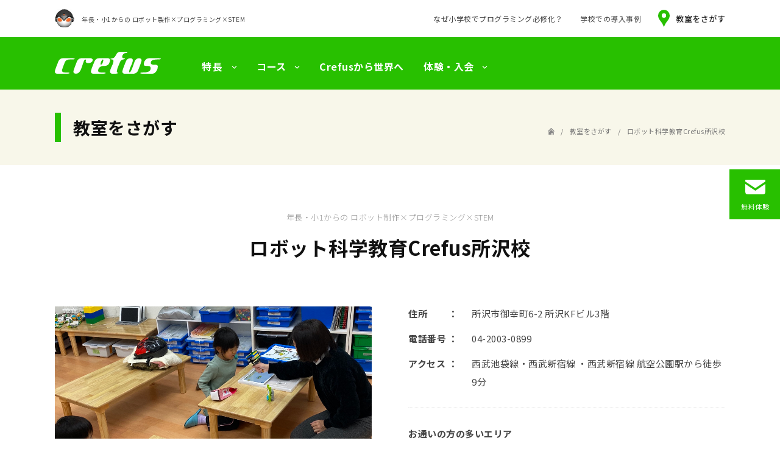

--- FILE ---
content_type: text/html; charset=UTF-8
request_url: https://crefus.com/classroom/single/24
body_size: 7341
content:

<!DOCTYPE html>
<html lang="ja">
<head>
<meta charset="UTF-8">

<title>ロボット科学教育Crefus所沢校 - 教室をさがす｜Crefus - 年長・小1からの ロボット製作×プログラミング×STEM</title>
	
<meta name="description" content="Crefusの教室は全国に展開中！お近くの教室をご案内します。">
<meta name="keywords" content="プログラミング,ロボット製作,STEM,クレファス,Crefus">

<link rel="shortcut icon" href="/favicon.ico">
<link rel="stylesheet" type="text/css" href="/css/swiper.css" media="all" />
<link rel="stylesheet" type="text/css" href="/classroom/css/style.css" media="all" />
<!-- <link rel="stylesheet" type="text/css" href="/css/slick.css" media="all" /> -->
<style>
pre {
	white-space: pre-wrap ;
}
</style>
<!--[if lt IE 9]><script src="/js/html5shiv.js"></script><![endif]-->
<script src="https://ajax.googleapis.com/ajax/libs/jquery/3.0.0/jquery.min.js"></script>
<script src="/js/swiper.js"></script>
<script src="/js/classroom.js"></script>
<script src="/js/dvc_cg.js"></script>
<script src="/js/common.js"></script>
	
<!-- fb -->
<meta property="og:title" content="ロボット科学教育Crefus所沢校｜Crefus" />
<meta property="og:url" content="" />
<meta property="og:image" content="/classroom/files/20200612-8d2c089b104e.jpg" />
<meta property="og:site_name" content="ロボット科学教育Crefus所沢校｜Crefus" />
<meta property="og:description" content="年長～小学生を対象としたロボット・プログラミング教室です。当教室では、体験的な学習や問題解決能力を養う学習を通じて、知的好奇心や探求心、論理的な思考力、表現力の育成を目指しています。また、ロボット技術検定の認定校としても認められており、技術検定を受験することが可能です。プログラミングをはじめとするIT技術がますます必要とされる時代において、Crefus(クレファス)でロボット科学教育を受けることで、子どもたちの未来の可能性を広げることができます。" />
<meta property="og:locale" content="ja_JP" />
<meta property="fb:app_id" content="473607849874407" />

<!-- Global site tag (gtag.js) - Google Analytics -->
<script async src="https://www.googletagmanager.com/gtag/js?id=UA-139949546-1"></script>
<script>
  window.dataLayer = window.dataLayer || [];
  function gtag(){dataLayer.push(arguments);}
  gtag('js', new Date());

  gtag('config', 'UA-139949546-1');
</script>

<!--<script src="https://maps.googleapis.com/maps/api/js?v=3&libraries=geometry&key=AIzaSyASwjH_HcepxP89szemCP5399-SzQtQ2mU&callback=initMap" defer></script>-->
<script>
$(function() {
    var script = document.createElement('script');
    script.src = 'https://maps.googleapis.com/maps/api/js?v=3&libraries=geometry&key=AIzaSyASwjH_HcepxP89szemCP5399-SzQtQ2mU&callback=initMap';
    document.body.appendChild(script);
});
function initMap() {
	var position = {
	  lat: 35.791118, // 緯度
	  lng: 139.469622 // 経度
	};
	map = new google.maps.Map(document.getElementById('classGmap'), {
		zoom: 12,
		center: position
	});
	marker = new google.maps.Marker({ // マーカーの追加
		position: position, // マーカーを立てる位置を指定
		map: map, // マーカーを立てる地図を指定
		icon: {
			url: '/classroom/image/icon_gmap.png',
			scaledSize: new google.maps.Size(37, 52)
		}
	});
	var infow = new google.maps.InfoWindow({ // 吹き出しの追加
		content: '<div>ロボット科学教育Crefus所沢校</div>'+
			'<div>所沢市御幸町6-2 所沢KFビル3階</div>'+
			'<div>西武池袋線・西武新宿線 ・西武新宿線 航空公園駅から徒歩9分</div>'+
			'<div>04-2003-0899</div>'+
			'<div><a href=\'/classroom/single/24\' style=\'color:blue;\'>詳細ページを表示 >></a></div>' // 吹き出しに表示する内容
	});
	//infow.open(map, marker);
}
</script>

</head>
<body id="pageTop" class="conTop">
	
<header>
	<div id="headDesc">
		<p>年長・小1からの ロボット製作×プログラミング×STEM</p>
	</div>
	
	<div id="spHeadBand">
		<h1><a href="/">プログラミング教室 Crefus</a></h1>
	</div>
	
	<!-- headBand -->
	<div id="headBand">
		<div id="headNav">
			<!-- headNavCom -->
			<div id="headNavCom">
				<div class="headNavInner clf">
					<h1><a href="/">プログラミング教室 Crefus</a></h1>
					<div class="headNavList">
						<div id="headgNav">
							<nav>
								<ul>
									<li id="navFtr" class="popup"><a href="/about/" class="topSp"><span>特長</span></a>
										<div class="drop gNavSub">
											<div class="gnSubInner">
												<div class="gnsBox">
													<p class="gnsTop"><a href="/about/">Crefusの特長は？<br><span>（特長 トップページ）</span></a></p>
													<div class="gnsConNav">
														<ul>
															<li class="spGnsTop"><a href="/about/"><span>特長 トップページ</span></a></li>
															<li><a href="/about/mind.html"><span>私たちが目指すもの</span></a></li>
															<li><a href="/about/point.html"><span>Crefusの特長</span></a></li>
															<li><a href="/about/growup.html"><span>どんな子どもに育つの？</span></a></li>
														</ul>
													</div>
													<div class="gnsConNav">
														<ul>
															<li><a href="/about/step.html"><span>どんなふうにステップアップするの？</span></a></li>
															<li><a href="/about/world.html"><span>自信を育み世界に視野が広がる</span></a></li>
															<li><a href="/about/graduate.html"><span>卒業生インタビュー</span></a></li>
														</ul>
													</div>
												</div>
											</div>
										</div>
									</li>
									<li id="navCourse" class="popup"><a href="/course/" class="topSp"><span>コース</span></a>
										<div class="drop gNavSub">
											<div class="gnSubInner">
												<div class="gnsBox">
													<p class="gnsTop"><a href="/course/">どんなコースがあるの？<br><span>（コース トップページ）</span></a></p>
													<div class="gnsConNav">
														<ul>
															<li class="spGnsTop"><a href="/course/"><span>コース トップページ</span></a></li>
															<li><a href="/course/kicks.html"><span>年長〜小2からはじめる</span></a></li>
															<li><a href="/course/beginner.html"><span>小3〜小6からはじめる</span></a></li>
															<li><a href="/course/middle.html"><span>ゴールド修了後の上級コース</span></a></li>
														</ul>
													</div>
													<div class="gnsConNav">
														<ul>
															<li><a href="/course/ss.html"><span>M3修了後の上級コース</span></a></li>
															<!-- <li><a href="https://www.robot.chuoh.com/brickblock/" target="_blank"><span>3〜5歳からはじめる ブロック＋えいごあそび</span></a></li> -->
														</ul>
													</div>
												</div>
											</div>
										</div>
									</li>
									<li id="navToworld"><a href="/world/"><span>Crefusから世界へ</span></a></li>
									<li id="navTrialEntry" class="popup"><a href="/trial_entry/" class="topSp"><span>体験・入会</span></a>
										<div class="drop gNavSub">
											<div class="gnSubInner">
												<div class="gnsBox">
													<p class="gnsTop"><a href="/trial_entry/">体験・入会方法は？<br><span>（体験・入会 トップページ）</span></a></p>
													<div class="gnsConNav">
														<ul>
															<li class="spGnsTop"><a href="/trial_entry/"><span>体験・入会 トップページ</span></a></li>
															<li><a href="/trial_entry/trial.html"><span>無料体験</span></a></li>
															<li><a href="/trial_entry/flow_entry.html"><span>入会までの流れ</span></a></li>
														</ul>
													</div>
												</div>
											</div>
										</div>
									</li>
								</ul>
							</nav>
						</div>
					</div>
				</div>
			</div>
			<!-- #//headNavCom -->
		</div>

		<!-- headSubNav -->
		<div id="headSubNav">
			<div class="headSubNavInner">
				<ul>
					<li><a href="/required/">なぜ小学校でプログラミング必修化？</a></li>
					<li><a href="/case/">学校での導入事例</a></li>
					<li class="hsnCr"><a href="/classroom/">教室をさがす</a></li>
				</ul>
			</div>
		</div>
		<!-- #//headSubNav -->
		
	</div>
	<!-- #//headBand -->
</header>
	
<!-- pageHead -->
<div id="pageHead">
	<div class="pageHeadInner">
		<div class="pageTtl">
			<h2>教室をさがす</h2>
		</div>
		<div class="pankuzu">
			<ul>
				<li class="panHome"><a href="/">/">トップページ</a></li>
				<li><a href="/classroom/">教室をさがす</a></li>
				<li>ロボット科学教育Crefus所沢校</li>
			</ul>
		</div>
	</div>
</div>
<!-- #//pageHead -->
<!-- contents -->
<div id="contents" class="conNoPad">
	
	<div class="className">
		<p>年長・小1からの ロボット制作×プログラミング×STEM</p>
		<h3>ロボット科学教育Crefus所沢校</h3>
	</div>
	
	<!-- classsInfo -->
	<div class="classInfo">
		<div class="secInner02">
			<div class="secIde01 clf">
				<div class="partImg01">
					<div class="swiper-container">
						<ul class="swiper-wrapper">
																			<li class="swiper-slide"><img src="/files/20200612-8d2c089b104e.jpg" alt=""/></li>
																									<li class="swiper-slide"><img src="/files/20200612-b5aaed2d9b20.jpg" alt=""/></li>
																									<li class="swiper-slide"><img src="/files/20200612-590fcd77b970.jpg" alt=""/></li>
																									<li class="swiper-slide"><img src="/files/20250829-45b7c20623bf.jpg" alt=""/></li>
																									<li class="swiper-slide"><img src="/files/20210926-f31aeb46f27d.jpg" alt=""/></li>
																		</ul>
						<ul class="thumblist"></ul>
					</div>
				</div>
				<div class="partTxt01">
					<div class="clOutline">
						<dl class="clf">
							<dt>住所</dt>
							<dd>所沢市御幸町6-2  所沢KFビル3階</dd>
							<dt>電話番号</dt>
							<dd>04-2003-0899</dd>
														<dt>アクセス</dt>
							<dd>西武池袋線・西武新宿線 ・西武新宿線 航空公園駅から徒歩9分</dd>
													</dl>
					</div>
					<div class="clCmeArea">
						<p class="clInfoTtl">お通いの方の多いエリア</p>
						<p>所沢市、狭山市、入間市、川越市　など</p>
					</div>
					<div class="clCourse">
						<p class="clInfoTtl">受講可能なコース</p>
						<dl>
							<dt class="clKicks">■ Kicks<span>（年長～小2）</span></dt>							<dd>
								ベーシック<span>（年長）</span>								 / 								スタンダード<span>（小1）</span>								 / 								アドバンス<span>（小2）</span>							</dd>
							<dt>■ Crefus<span>（小3～）</span></dt>							<dd>
								ブロンズ<span>（小3）</span>								 / 								シルバー<span>（小4）</span>								 / 								ゴールド<span>（小5～）</span>							</dd>
							<dt>■ Crefus<span>（ゴールド修了者）</span></dt>							<dd>
								プラチナ								 / 								M2								 / 								M3							</dd>
							<dt>■ Crefus<span>（M3修了者）</span></dt>							<dd>
								SS1								 / 								SS2								 / 								SS3							</dd>
						</dl>
					</div>
				</div>
			</div>
		</div>
	</div>
	<!-- #//classsInfo -->
	
	<!-- classMap -->
	<link rel="stylesheet" href="//fonts.googleapis.com/css?family=Open+Sans:400,300,600&amp;subset=cyrillic,latin">

	<div class="classMap">
		<div class="secInner01">
			<div id="classGmap">
                                    <!--<iframe src="https://maps.google.co.jp/maps?q=%E6%89%80%E6%B2%A2%E5%B8%82%E5%BE%A1%E5%B9%B8%E7%94%BA6-2&iwloc=A&z=14&output=embed" height="100%" width="100%" frameborder="0" marginwidth="0" marginheight="0" scrolling="no"></iframe>-->
			</div>
						<p class="classNs">西武池袋線・西武新宿線 ・西武新宿線 航空公園駅から徒歩9分</p>
									<div class="classAccess">
				<h4 class="clTtl01">アクセス方法</h4>
				<p>所沢駅西口おりロータリー沿いに進みプロぺ通りを通過し、その先道沿いにファルマン通りの交差点先まで進みます。右手に1階が床屋の7階建てビルがあり、そちらの3階になります。</p>
			</div>
					</div>
	</div>
	<!-- #//classMap -->
	
	<!-- classNav -->
	<div class="classNav bg03">
		<div class="classNavInner">
			<ul>
								<li><a href="#classNews">お知らせ</a></li>
								<li><a href="#classAbout">教室について</a></li>
								<li><a href="#classStCom">スタッフ紹介</a></li>
												<li><a href="#classTime">時間割</a></li>
							</ul>
		</div>
	</div>
	<!-- #//classNav -->
	
	<!-- classNews -->
		<div id="classNews">
		<div class="secInner02">
			<h4 class="secTtl02">教室からのお知らせ</h4>
			<div class="clNewsCom">
												<div class="clNewsBox">
					<h5 class="clNewsTtl">無料体験授業受付中！</h5>
					<div class="clNewsEntry">
												<p style="white-space:pre-wrap;">Crefusはイードアワードで「講師が良い」「面倒見が良い」「子供の成長が実感できる」の3冠を受賞！
ぜひ体験授業でお子様の成長を実感してください。
体験授業では、実際に授業で使うロボットキットで製作&プログラミングを体験していただけます。

1/6　11:00-   13:00-　15:00-
1/7　11:00-   13:00-　15:00-
1/9　11:00-　13:00-　15:00-

お申し込みはこちらから
<a href="https://crefus.com/classroom/contact/index/24">https://crefus.com/classroom/contact/index/24</a></p>
						<div class="clNewsClose">
							<p>閉じる</p>
						</div>
					</div>
				</div>
																<div class="clNewsBox">
					<h5 class="clNewsTtl">FLL Challenge　3年連続世界大会出場！</h5>
					<div class="clNewsEntry">
												<p><img src="/files/20250829-4c2bbf8faffa.jpg" alt=""></p>
												<p style="white-space:pre-wrap;">Crefus所沢校からFLL Challengeに出場した「RS」が2024-2025も世界大会に出場しました！
RSは今回で3年連続世界大会出場の快挙です！

20242-2025世界大会では「総合準優勝」に輝きました！

2025-2026FLL Challengeの活動もいよいよスタート。
今年の活動も非常に楽しみですね！</p>
						<div class="clNewsClose">
							<p>閉じる</p>
						</div>
					</div>
				</div>
																																			</div>
		</div>
	</div>
		<!-- #//ClassNews -->
	
	<!-- classAbout -->
	<div id="classAbout">
		<div class="secInner02">
			<h4 class="secTtl02">ロボット科学教育Crefus所沢校は<br class="spNo">こんなところ</h4>
			<p>ロボット科学教育Crefus(クレファス) 所沢校は、所沢市御幸町にある年長～小学生を対象としたロボット・プログラミング教室です。当教室では、体験的な学習や問題解決能力を養う学習を通じて、知的好奇心や探求心、論理的な思考力、表現力の育成を目指しています。また、ロボット技術検定の認定校としても認められており、技術検定を受験することが可能です。プログラミングをはじめとするIT技術がますます必要とされる時代において、Crefus(クレファス)でロボット科学教育を受けることで、子どもたちの未来の可能性を広げることができます。</p>
		</div>
	</div>
	<!-- #//classAbout -->
	
	<!-- classStCom -->
		<div id="classStCom">
		<div class="secInner02">
		
			<!-- classStaff -->
						<div id="classStaff">
												<div class="clStaffMsg">
					<h5 class="clTtl01">教室長からのメッセージ</h5>
					<p>ロボット製作や、プログラミングだけでなく楽しく実験が大好きな子はぜひ教室にお越しください 。　　　　　　　　　　　　只、好きなものを作っていたいからの先を一緒に見つけましょう。世の中うまくいく事ばかりでないです、失敗しても全然平気です。そこから先を自分の力で歩んで行くことが大事なんです。</p>
				</div>
							</div>
						<!-- #//classStaff -->
			
			<!-- classTime -->
						<div id="classTime">
				<h4 class="secTtl02">教室の時間割</h4>

																																												<div class="clTimeBox">
					<h5>[ 【2025年度】Kicksベーシックコース(年長) ]</h5>
					<p class="tblScroll">表を横にスクロール →</p>
										<div class="clTimeTable"><img src="/files/20250207-3948f593925d.png" alt=""></div>
										<p>○…開講　△…人数集まり次第開講<br class="pcNo">　空白…現在開講予定なし<br>
					<span>※上記時間割は予定のため、変更となる場合があります。</span></p>
				</div>
																<div class="clTimeBox">
					<h5>[ 【2025年度】Kicksスタンダードコース(小1) ]</h5>
					<p class="tblScroll">表を横にスクロール →</p>
										<div class="clTimeTable"><img src="/files/20250207-a96d511c0b09.png" alt=""></div>
										<p>○…開講　△…人数集まり次第開講<br class="pcNo">　空白…現在開講予定なし<br>
					<span>※上記時間割は予定のため、変更となる場合があります。</span></p>
				</div>
																<div class="clTimeBox">
					<h5>[ 【2025年度】Kicksアドバンスコース(小2) ]</h5>
					<p class="tblScroll">表を横にスクロール →</p>
										<div class="clTimeTable"><img src="/files/20250207-f663d8a1c672.png" alt=""></div>
										<p>○…開講　△…人数集まり次第開講<br class="pcNo">　空白…現在開講予定なし<br>
					<span>※上記時間割は予定のため、変更となる場合があります。</span></p>
				</div>
																<div class="clTimeBox">
					<h5>[ 【2025年度】Crefusコース(小3以上) ]</h5>
					<p class="tblScroll">表を横にスクロール →</p>
										<div class="clTimeTable"><img src="/files/20250207-1b24a4fedaa3.png" alt=""></div>
										<p>○…開講　△…人数集まり次第開講<br class="pcNo">　空白…現在開講予定なし<br>
					<span>※上記時間割は予定のため、変更となる場合があります。</span></p>
				</div>
																											</div>
						<!-- #//classTime -->
			
		</div>
	</div>
		<!-- #//classStCom -->
	
	<!-- classContact -->
	<div id="classContact" class="bg04">
		<div class="secInner02">
			<h3 class="secTtl02">無料体験</h3>
			<p class="clContactCopy">無料体験授業のお申し込みや、お問い合わせをご希望の方は、<br class="spNo">下記のボタンよりお気軽にお問い合わせください。</p>
			<div class="clTelCom">
				<p class="clTel">04-2003-0899</p>
				<p class="clTelAdd">火～土　10:00～18:00／日曜・月曜休校</p>
			</div>
			<p class="btn01"><a href="/classroom/contact/index/24"><span>無料体験</span></a></p>
		</div>
	</div>
	<!-- #//classContact -->
	
	<!-- classHp -->
		<!-- #//classHp -->
	
	<!-- classMail -->
	<div class="classMail">
		<a href="/classroom/contact/index/24">無料体験</a>
	</div>
	<!-- #//classMail -->
	
</div>
<!-- #//contents -->
	
<!-- cvCts -->
<div id="cvCts">
	<ul class="clf">
		<li class="cvcClassroom"><a href="/classroom/">教室をさがす</a></li>
		<li class="cvcContact"><a href="/classroom/contact/index/24">無料体験</a></li>
	</ul>
</div>
<!-- #//cvCts -->
	
<!-- footer -->
<footer>	
	<div id="footCom">
		<div class="footComInner">
	
			<!-- footSm -->
			<div id="footSm" class="clf">
				<div class="sfBox">
					<p class="fsTop ssbOpen"><a href="/about/">特長</a></p>
					<div class="sfSubBox">
						<p><a href="/about/">特長 トップページ</a></p>
						<ul>
							<li><a href="/about/mind.html">私たちが目指すもの</a></li>
							<li><a href="/about/point.html">Crefusの特長</a></li>
							<li><a href="/about/growup.html">どんな子どもに育つの？</a></li>
							<li><a href="/about/step.html">どんなふうに<br class="spNo">ステップアップするの？</a></li>
							<li><a href="/about/world.html">自信を育み世界に視野が広がる</a></li>
							<li><a href="/about/graduate.html">卒業生インタビュー</a></li>
						</ul>
					</div>
				</div>
				
				<div class="sfBox">
					<p class="fsTop ssbOpen"><a href="/course/">コース</a></p>
					<div class="sfSubBox">
						<p><a href="/course/">コース トップページ</a></p>
						<ul>
							<li><a href="/course/kicks.html">年長〜小2からはじめる</a></li>
							<li><a href="/course/beginner.html">小3〜中3からはじめる</a></li>
							<li><a href="/course/middle.html">ゴールド修了後の上級コース</a></li>
							<li><a href="/course/ss.html">M3修了後の上級コース</a></li>
							<!-- <li><a href="https://www.robot.chuoh.com/brickblock/" target="_blank">3〜5歳からはじめる<br class="spNo">ブロック＋えいごあそび</a></li> -->
						</ul>
					</div>
				</div>
				
				<div class="sfBox">
					<p class="fsTop"><a href="/world/">Crefusから世界へ</a></p>
				</div>
				
				<div class="sfBox">
					<p class="fsTop ssbOpen"><a href="/trial_entry/">体験・入会</a></p>
					<div class="sfSubBox">
						<p><a href="/trial_entry/">体験・入会 トップページ</a></p>
						<ul>
							<li><a href="/trial_entry/trial.html">無料体験</a></li>
							<li><a href="/trial_entry/flow_entry.html">入会までの流れ</a></li>
						</ul>
					</div>
				</div>
				
				<div class="sfBox">
					<p class="fsTop"><a href="/required/">なぜ小学校で<br class="spNo">プログラミング必修化？</a></p>
					<p class="fsTop"><a href="/case/">学校での導入事例</a></p>
					<p class="fsTop"><a href="/classroom/">教室をさがす</a></p>
					<p class="fsTop"><a href="/classroom/contact/index/24">無料体験</a></p>
				</div>
			</div>
			<!-- #//footSm -->

			<!-- footNav -->
			<div id="footNav" class="clf">
				<div class="footNavList">
					<ul class="clf">
						<li class="ftsSt"><a href="/faq/">よくあるご質問</a></li>
						<li class="ftsNittore"><a href="/company/">会社概要</a></li>
						<li class="ftsFujii"><a href="/utility/privacy/">プライバシーポリシー</a></li>
						<li class="ftsLpm"><a href="/utility/terms/">利用規約</a></li>
					</ul>
				</div>
				<div class="footSns">
					<div class="footSnsInner">
						<p>公式SNS</p>
						<ul>
							<li><a href="https://www.facebook.com/crefus/" target="_blank"><img src="/image/icon_fb.svg" alt="Facebook"></a></li>
							<!-- <li><a href=""><img src="/image/icon_insta.svg" alt="Instagram"></a></li> -->
						</ul>
					</div>
				</div>
			</div>
			<!-- #//footNav -->
		
		</div>
	</div>
	
	<div id="copyRight">
		<p class="footLogo"><img src="/image/logo_foot.svg" alt="Crefus"></p>
		<p class="footCr">c crefus All Rights Reserved.</p>
	</div>
	
</footer>
<!-- #//footer -->
	
<!-- spNavFoot -->
<div id="spNavFoot">
	<div class="spNavFootInner">
		<div class="spNav spNavOpen">
			<p>MENU</p>
		</div>
		<ul>
			<li class="snfClass"><a href="/classroom/">教室をさがす</a></li>
			<li class="snfContact"><a href="/classroom/contact/index/24">無料体験</a></li>
		</ul>
	</div>
</div>
<!-- #//spNavFoot -->

</body>
</html>

--- FILE ---
content_type: text/css
request_url: https://crefus.com/classroom/css/style.css
body_size: 200
content:
@charset "UTF-8";

/* **********************

File: style.css
Last Update: 2017/07/22

********************** */


@import url("../../css/reset.css");

@import url("../../css/layout_pc.css") screen and (min-width:765px);
@import url("../../css/contents_pc.css") screen and (min-width:765px);
@import url("classroom_pc.css") screen and (min-width:765px);

@import url("../../css/layout_sp.css") screen and (max-width:765px);
@import url("../../css/contents_sp.css") screen and (max-width:765px);
@import url("classroom_sp.css") screen and (max-width:765px);

/*
@import url("../../css/reset.css");
@import url("../../css/layout_pc.css");
@import url("../../css/contents_pc.css");
@import url("company_pc.css");

@import url("../../css/reset.css") print;
@import url("../../css/layout_pc.css") print;
@import url("../../css/contents_pc.css") print;
@import url("company_pc.css") print;
*/

/*
@import url("../../css/layout_pc.css") screen and (min-width:765px);
@import url("../../css/contents_pc.css") screen and (min-width:765px);
@import url("company_pc.css") screen and (min-width:765px);

@import url("../../css/layout_sp.css") screen and (max-width:765px);
@import url("../../css/contents_sp.css") screen and (max-width:765px);
@import url("company_sp.css") screen and (max-width:765px);

@import url("layout_pc.css") print;
*/
/* @import url("contents.css"); */


--- FILE ---
content_type: text/css
request_url: https://crefus.com/css/reset.css
body_size: 333
content:
@charset "UTF-8";

/* **********************

File: reset.css
Last Update: 2019/05/09

********************** */



body, div, p,
dl, dt, dd, ul, ol, li,
h1, h2, h3, h4, h5, h6,
pre,
form, input, textarea,
table, th, td{  
margin:0px; 
padding:0px; 
}

ul, ol{
list-style-type: none;
}

img{
border:0px;
vertical-align:bottom;
}

table{
border-collapse:collapse;
border-spacing:0px;
}
button, input, select, textarea{
font-family:inherit;
}

--- FILE ---
content_type: text/css
request_url: https://crefus.com/css/layout_pc.css
body_size: 7501
content:
@charset "UTF-8";

/* **********************

File: layout_pc.css
Last Update: 2024/03/30

********************** */



/* common
------------------------------------*/
@import url('https://fonts.googleapis.com/css?family=Noto+Sans+JP:300,400,500,700&subset=japanese');

html{
background:#FFF;
font-size:62.5%;
}

body{
position:relative;
font-size:10px;
font-size:1.0rem;
line-height:1;
font-family:'Noto Sans JP', 'ヒラギノ角ゴ Pro W3','Hiragino Kaku Gothic Pro', "メイリオ", Meiryo, Osaka,'ＭＳ Ｐゴシック',"MS PGothic",sans-serif;
font-weight:400;
background:#FFF;
color:#444;
letter-spacing:0.05em;
-webkit-font-smoothing:antialiased;
-moz-osx-font-smoothing:grayscale;
}


/* header */
header{
position:relative;
width:100%;
min-width:1100px;
}

#headDesc{
width:1100px;
margin:0px auto;
padding:15px 0px 13px;
}

#headDesc p{
padding:0px 0px 0px 44px;
background:url(../image/head_robo.jpg) no-repeat left top;
background-size:32px 30px;
font-size:1.0rem;
font-size:10px;
line-height:33px;
}

#spHeadBand{
display:none;
}

#headNav{
position:relative;
width:100%;
min-width:1100px;
background:#28C000;
}

#headNavCom{
position:relative;
}

.headNavInner{
width:1100px;
margin:0px auto;
}

.headNavFixed{
position:fixed !important;
left:0px;
top:0px;
z-index:200;
}

header h1{
float:left;
width:174px;
height:36px;
margin:24px 0px 0px;
background:url(../image/logo_head.svg) no-repeat left top;
background-size:174px 36px;
text-indent:110%;
white-space:nowrap;
overflow:hidden;
}

header h1 a{
display:block;
height:36px;
}

#headgNav{
padding:0px 0px 0px 218px;
}

#headgNav ul{
display:table;
}

#headgNav li{
display:table-cell;
padding:0px;
}

#headgNav li#navFtr{
letter-spacing:0.2em;
}

#headgNav nav li a{
display:block;
padding:40px 9px 30px 23px;
font-size:1.6rem;
font-size:16px;
font-weight:600;
line-height:1;
color:#FFF;
}

#headgNav nav li a span{
display:block;
padding:0px 22px 0px 0px;
background:url(../image/arrow_b_w.svg) no-repeat right 0.45em;
background-size:9px 5px;
}

#headgNav nav li#navToworld a{
padding:40px 9px 30px 23px;
background:none;
}

#headgNav nav li#navToworld a span{
padding:0px;
background:none;
}

#headgNav a:hover,
#headgNav nav li#navToworld a:hover,
#headgNav a.gnMo{
background:#00B100;
text-decoration:none;
}

#headgNav .gNavSub{
position:absolute;
display:none;
width:100%;
min-width:1100px;
left:0px;
text-align:left;
border-bottom:2px solid #28C000;
background:#F7F7F7;
z-index:100;
}

#headgNav .gnSubInner{
width:1100px;
margin:45px auto 50px;
}

#headgNav .gnsBox{
display:table;
}

#headgNav li#navFtr .gnsBox{
letter-spacing:0.05em;
}

#headgNav .gnsBox .gnsTop,
#headgNav .gnsBox .gnsConNav{
display:table-cell;
}

#headgNav .gnsBox .gnsConNav ul,
#headgNav .gnsBox .gnsConNav li{
display:block;
}

#headgNav .gnsBox .gnsTop{
box-sizing:border-box;
padding:0px 0px 0px 3px;
width:256px;
vertical-align:middle;
}

#headgNav .gnsBox .gnsTop a{
padding:0px 0px 0px 16px;
background:url(../image/arrow_g_r.svg) no-repeat left 0.45em;
background-size:6px 10px;
font-size:18px;
font-size:1.8rem;
font-weight:500;
line-height:1.4;
color:#00B100;
}

#headgNav .gnsBox .gnsTop a:hover{
color:#28C000;
text-decoration:none;
}

#headgNav .gnsBox .gnsConNav{
box-sizing:border-box;
padding:5px 0px 6px;
border-left:1px solid #DDD;
}

#headgNav .gnsBox .gnsConNav:first-of-type{
width:265px;
}

#headgNav .gnsBox .gnsConNav ul{
margin:0px 0px 0px 45px;
}

#headgNav .gnsBox .gnsConNav li{
margin:0px 0px 36px;
padding:0px;
}

#headgNav .gnsBox .gnsConNav li.spGnsTop{
display:none;
}

#headgNav .gnsBox .gnsConNav li:last-child{
margin:0px;
}

#headgNav .gnsBox .gnsConNav li a{
padding:0px 0px 0px 15px;
background:url(../image/arrow_g_r.svg) no-repeat left 0.6em;
background-size:5px 8px;
font-size:14px;
font-size:1.4rem;
font-weight:400;
line-height:1.6;
color:#333;
}

#headgNav .gnsBox .gnsConNav li a:hover{
color:#00B100;
text-decoration:none;
}

#headgNav .gnsBox .gnsTop span,
#headgNav .gnsBox .gnsConNav li a span{
display:inline-block;
padding:0px;
background:none;
}

#headgNav .gnsBox .gnsTop span{
font-size:14px;
font-size:1.4rem;
}

#headgNav .gNavSub a{
padding:0px;
color:#333;
}

#headSubNav{
position:absolute;
width:100%;
left:0px;
top:0px;
font-size:1.2rem;
font-size:12px;
line-height:1;
}

.headSubNavInner{
position:relative;
width:1100px;
min-width:1100px;
margin:0px auto 0px;
}

#headSubNav ul{
position:absolute;
right:0px;
top:16px;
display:table;
}

#headSubNav li{
display:table-cell;
padding:0px 0px 0px 28px;
}

#headSubNav li a{
display:block;
line-height:29px;
}

#headSubNav li.hsnCr a{
line-height:30px;
padding:0px 0px 0px 29px;
background:url(../image/icon_classroom.svg) no-repeat left top;
background-size:19px 28px;
font-size:1.3rem;
font-size:13px;
font-weight:500;
color:#222;
}

#headSubNav li a:hover,
#headSubNav li.hsnCr a:hover{
color:#00B100;
text-decoration:none;
}

#cvCts{
width:100%;
padding:43px 0px 31px;
text-align:center;
border-top:5px solid #6CD45E;
background:#F9F8EB;
}

#cvCts ul{
font-size:0;
text-align:center;
}

#cvCts ul li{
display:inline-block;
}

#cvCts ul li a{
display:inline-block;
height:50px;
margin:0px 60px;
font-size:26px;
font-size:2.6rem;
font-weight:600;
line-height:1;
color:#222;
}

#cvCts ul li a:hover{
color:#28C000;
}

#cvCts ul li.cvcClassroom a{
padding:12px 0px 0px 49px;
background:url(../image/icon_classroom.svg) no-repeat left top;
background-size:34px 50px;
}

#cvCts ul li.cvcContact a{
padding:12px 0px 0px 63px;
background:url(../image/icon_contact.svg) no-repeat left 9px;
background-size:48px 35px;
}

#footCom{
background:#FFF;
font-size:13px;
font-size:1.3rem;
line-height:1.8;
color:#555;
}

.footComInner{
width:1100px;
margin:0px auto 0px;
padding:0px 0px 45px;
}

#footSm .sfBox{
float:left;
margin:35px 0px 0px 58px;
}

#footSm .sfBox:first-child{
margin:35px 0px 0px;
}

#footSm .sfBox p{
position:relative;
margin:23px 0px 0px;
padding:0px 0px 0px 15px;
font-size:14px;
font-size:1.4rem;
font-weight:500;
color:#333;
}

#footSm .sfBox p:before{
position:absolute;
display:inline-block;
content:"";
width:5px;
height:20px;
left:0px;
top:2px;
background:#28C000;
}

#footSm .sfSubBox p{
display:none;
}

#footSm .sfBox ul{
margin:0px 0px 0px 15px;
padding:3px 0px 0px;
font-size:13px;
font-size:1.3rem;
}

#footSm .sfBox li{
position:relative;
margin:9px 0px 0px;
padding:0px 0px 0px 16px;
}

#footSm .sfBox li:before{
position:absolute;
display:inline-block;
content:"";
width:11px;
height:1px;
left:0px;
top:11px;
background:#28C000;
}

#footNav{
margin:59px 0px 0px;
border-top:1px solid #DDD;
}

.footNavList{
width:50%;
float:left;
}

.footSns{
width:50%;
float:right;
text-align:right;
}

.footNavList ul{
margin:50px 0px 0px;
text-align:left;
font-size:0;
}

.footNavList li{
display:inline-block;
margin:0px 28px 0px 0px;
font-size:13px;
font-size:1.3rem;
line-height:1
}

.footSns{
position:relative;
}

.footSnsInner{
position:absolute;
display:table;
right:0px;
padding:35px 0px 35px;
font-size:0;
}

.footSnsInner p,
.footSnsInner ul{
display:table-cell;
}

.footSnsInner ul{
font-size:0;
}

.footSnsInner li{
display:inline-block;
margin:0px 0px 0px 12px;
}

.footSnsInner p{
display:table-cell;
height:40px;
padding:0px 8px 0px 0px;
vertical-align:middle;
font-size:13px;
font-size:1.3rem;
line-height:40px;
}

.footSnsInner li img{
width:40px;
height:40px;
}

#copyRight{
width:100%;
padding:25px 0px 25px;
text-align:center;
background:#28C000;
}

.footLogo{
width:160px;
height:34px;
margin:0px auto 0px;
}

.footCr{
margin:14px 0px 0px;
font-size:12px;
font-size:1.2rem;
line-height:1;
letter-spacing:0em;
color:#FFF;
}

#spNavFoot{
display:none;
}

.pcNo{
display:none;
}

.shouhyo{
vertical-align:bottom;
}

.text-underline{text-decoration: underline;}
.text-blue{color: #00f}

/* top
------------------------------------*/
#topContetns{
font-size:1.5rem;
font-size:15px;
line-height:2;
}

#topContetns img{
width:100%;
height:auto;
}

#topMgCopy{
position:relative;
width:100%;
height:calc(100vh - 147px);
text-align:center;
}

#topMgCopy.mgMgn{
margin:86px 0px 0px;
}

.mgCopyArea{
position:absolute;
top:50%;
left:50%;
transform:translateY(-50%) translateX(-50%);
-webkit- transform:translateY(-50%) translateX(-50%);
margin:-59px 0px 0px;
z-index:2;
}

.mgCopyArea h2,
.mgCopyArea .mgTagline{
text-indent:110%;
white-space:nowrap;
overflow:hidden;
}

.mgCopyArea h2{
width:466px;
height:35px;
margin:0px auto 0px;
background:url(../image/mg_copy_01.png) no-repeat left top;
background-size:466px 35px;
}

.mgCopyArea .mgTagline{
width:811px;
height:152px;
margin:51px auto 0px;
background:url(../image/mg_copy_02.png) no-repeat left top;
background-size:811px 152px;
}

#mg{
position:relative;
width:100%;
height:calc(100vh - 147px);
left:0px;
top:0px;
}
/*
#mg:before{
display:block;
content:"";
position:absolute;
width:100%;
height:100%;
top:0px;
left:0px;
z-index:1;
background:rgba(00,00,00, 0.18);
}
}*/
.mg{
position:relative;
width:100%;
height:calc(100vh - 147px);
left:0px;
top:0px;
}
.mg:before{
display:block;
content:"";
position:absolute;
width:100%;
height:100%;
top:0px;
left:0px;
z-index:1;
background:rgba(00,00,00, 0.18);
}


#mg .mgPht{
width:100%;
height:calc(100vh - 147px);
}

#mg #mg00{
background:url(../image/mg_00.jpg) no-repeat top center;
background-size:cover;
}

#mg #mg01{
background:url(../image/mg_01.jpg) no-repeat center center;
background-size:cover;
}

#mg #mg02{
background:url(../image/mg_02.jpg) no-repeat center center;
background-size:cover;
}

#mg #mg03{
background:url(../image/mg_03.jpg) no-repeat center center;
background-size:cover;
}

#mg #mg04{
background:url(../image/mg_04.jpg) no-repeat center center;
background-size:cover;
}

#mg #mg05{
background:url(../image/mg_05.jpg) no-repeat center center;
background-size:cover;
}

#mg #mgPre{
background:url(../image/mg_pre2022spring.png) no-repeat center center;
background-size: contain;
}
#mg #mgCrefusPre{
background:url(../image/mg_crefus_pre2022.jpg) no-repeat center center;
background-size: contain;
}

#mg #mg2022Crefus{
background:url(../image/mg_2022_crefus.jpg) no-repeat center center;
background-size: contain;
}


#mg #mgKicksPre{
background:url(../image/mg_kicks_pre2022.png) no-repeat center center;
background-size: contain;
}

#mg #mgCrefusPreTest{
background:url(../image/mg_crefus_pre2022spring.png) no-repeat center center;
background-size: contain;
}

#mg #mgKicksPreTest{
background:url(../image/mg_kicks_pre2022spring.png) no-repeat center center;
background-size: contain;
}

#mg #mgAward{
background:url(../image/mg_award2022.jpg) no-repeat center center;
background-size: contain;
}

#mg #mgSummer2022{
background:url(../image/2022summer_top.png) no-repeat center center;
background-size: contain;
}

#mg #mgSRC2022{
background:url(../image/2022src_top.jpg) no-repeat center center;
background-size: contain;
}

#mg #mgKCPre2023winter{
background:url(../image/mg_kicks_crefus_pre2023winter.jpg) no-repeat center center;
background-size: contain;
}

#mg #mg20th_anniversary{
background:url(../image/20th_anniversary.jpg) no-repeat center center;
background-size: contain;
}


#mg #mg20230201{
background:url(../image/2023-0201top.jpg) no-repeat center center;
background-size: contain;
}

#mg #mg202304{
background:url(../image/mg_2023_crefus_kicks.jpg) no-repeat center center;
background-size: contain;
}

#mg #mgSummer2023{
/*background:url(../image/2023summer_top.jpg) no-repeat center center;*/
background:url(../image/202308top.png) no-repeat center center;
background-size: contain;
}

#mg #mg202309{
background:url(../image/mg_202309-top.png) no-repeat center center;
background-size: contain;
}

#mg #mgWinter2023{
background:url(../image/2023winter_10top.jpg) no-repeat center center;
background-size: contain;
}

#mg #mgStudy202312{
background:url(../image/202312top-study.jpg) no-repeat center center;
background-size: contain;
}

#mg #mgSpring2024{
background:url(../image/2024spring_02top.jpg) no-repeat center center;
background-size: contain;
}

#mg #mg20240330{
background:url(../image/2024_04top.webp) no-repeat center center;
background-size: contain;
}

#mg #mg20240424{
background:url(../image/2024_05top.webp) no-repeat center center;
background-size: contain;
}

.btnWrapper a.btn{position: relative;display: block;padding: 18px 00px 20px 70px;background-color: #1f90df;background-image: url(../image/icon_document.png);background-size: 60px auto;background-position: right 30px center;background-repeat: no-repeat;border: 2px solid #fff;border-radius: 20px;color: #fff;font-size: 20px;text-align: left;font-weight: bold;}
.btnWrapper a.btn:hover{background-color: #3e9bdb;}
.btnWrapper a.btn.ecrefus {padding: 18px 00px 14px 70px;background-image: url(../course/image/logo_white_ecrefus.png);background-size: 140px auto;background-position: right 30px center;background-repeat: no-repeat;color: #fff;}
#mg #mg00 .mg:before{display:none}
#mg #mg00 .mg a.wrap{display: block;position: absolute;top: 0;bottom: 0;left: 0;right: 0;z-index: 3;}
#mg #mg00 .mgCopyArea{margin:auto;}
#mg #mg00 .mgCopyArea h2{background-image:none !important;height: auto;width: 707px;margin: 340px 0;}
#mg #mg00 .mgCopyArea h2 img{width: 100%;height: auto;}
#mg #mg00 .mgTagline{position: absolute;background-image:none !important;width: 1170px;height: auto; margin: 0 auto;top: 50px;left: 0;right: 0;z-index: 2;text-align: left;padding-left: 30px;}
#mg #mg00 .mgTagline img{width: 50%;}
#mg #mg00 ul{position: absolute;display: block;width: 480px;margin: 0px auto;z-index: 4; left: 0; right: 0;bottom: 11%;}
#mg #mgAward .mg:before{display:none}
#mg #mgAward .mg a.wrap{display: block;position: absolute;top: 0;bottom: 0;left: 0;right: 0;z-index: 3;}
#mg #mgSummer2022 .mg:before{display:none}
#mg #mgSummer2022 .mg a.wrap{display: block;position: absolute;top: 0;bottom: 0;left: 0;right: 0;z-index: 3;}
#mg #mgSRC2022 .mg:before{display:none}
#mg #mgSRC2022 .mg a.wrap{display: block;position: absolute;top: 0;bottom: 0;left: 0;right: 0;z-index: 3;}
#mg #mgPre .mg:before{display:none}
#mg #mgPre .mg a.wrap{display: block;position: absolute;top: 0;bottom: 0;left: 0;right: 0;z-index: 3;}
#mg #mg2022Crefus .mg:before{display:none}
#mg #mg2022Crefus .mg a.wrap{display: block;position: absolute;top: 0;bottom: 0;left: 0;right: 0;z-index: 3;}
#mg #mgCrefusPre .mg:before{display:none}
#mg #mgCrefusPre .mg a.wrap{display: block;position: absolute;top: 0;bottom: 0;left: 0;right: 0;z-index: 3;}
#mg #mgKicksPre .mg:before{display:none}
#mg #mgKicksPre .mg a.wrap{display: block;position: absolute;top: 0;bottom: 0;left: 0;right: 0;z-index: 3;}
#mg #mgCrefusPreTest .mg:before{display:none}
#mg #mgCrefusPreTest .mg a.wrap{display: block;position: absolute;top: 0;bottom: 0;left: 0;right: 0;z-index: 3;}
#mg #mgKicksPreTest .mg:before{display:none}
#mg #mgKicksPreTest .mg a.wrap{display: block;position: absolute;top: 0;bottom: 0;left: 0;right: 0;z-index: 3;}
#mg #mgKCPre2023winter .mg:before{display:none}
#mg #mgKCPre2023winter .mg a.wrap{display: block;position: absolute;top: 0;bottom: 0;left: 0;right: 0;z-index: 3;}
#mg #mg20th_anniversary .mg:before{display:none}
#mg #mg20th_anniversary .mg a.wrap{display: block;position: absolute;top: 0;bottom: 0;left: 0;right: 0;z-index: 3;}
#mg #mg20230201 .mg:before{display:none}
#mg #mg20230201 .mg a.wrap{display: block;position: absolute;top: 0;bottom: 0;left: 0;right: 0;z-index: 3;}
#mg #mg202304 .mg:before{display:none}
#mg #mg202304 .mg a.wrap{display: block;position: absolute;top: 0;bottom: 0;left: 0;right: 0;z-index: 3;}
#mg #mgSummer2023 .mg:before{display:none}
#mg #mgSummer2023 .mg a.wrap{display: block;position: absolute;top: 0;bottom: 0;left: 0;right: 0;z-index: 3;}
#mg #mg202309 .mg:before{display:none}
#mg #mg202309 .mg a.wrap{display: block;position: absolute;top: 0;bottom: 0;left: 0;right: 0;z-index: 3;}
#mg #mgWinter2023 .mg:before{display:none}
#mg #mgWinter2023 .mg a.wrap{display: block;position: absolute;top: 0;bottom: 0;left: 0;right: 0;z-index: 3;}
#mg #mgStudy202312 .mg:before{display:none}
#mg #mgStudy202312 .mg a.wrap{display: block;position: absolute;top: 0;bottom: 0;left: 0;right: 0;z-index: 3;}
#mg #mgSpring2024 .mg:before{display:none}
#mg #mgSpring2024 .mg a.wrap{display: block;position: absolute;top: 0;bottom: 0;left: 0;right: 0;z-index: 3;}
#mg #mg20240330 .mg:before{display:none}
#mg #mg20240330 .mg a.wrap{display: block;position: absolute;top: 0;bottom: 0;left: 0;right: 0;z-index: 3;}
#mg #mg20240424 .mg:before{display:none}
#mg #mg20240424 .mg a.wrap{display: block;position: absolute;top: 0;bottom: 0;left: 0;right: 0;z-index: 3;}
.pcNone{display: none !important;}
.arrowLeft:before {content: "";position: absolute;left: 40px;width: 8px;height: 8px;border-top: 3px solid #fff;border-right: 3px solid #fff;-webkit-transform: rotate(45deg);transform: rotate(45deg);top: 0;bottom: 0;margin: auto;}
i.arrowLeft{position: relative;}
i.arrowLeft:before{position: relative;display: inline-block;left: unset;right: unset;top: unset;bottom: unset;}
.secInner01 .btnWrapper a.btn{border-radius:8px;border: none;margin-top: 20px;text-align: center;letter-spacing: 1.6px;font-weight: 400;font-size: 22px;padding: 0;background-image:none ;}
.secInner01 .btnWrapper a.btn span{display: inline-block;background: url(../image/arrow_w_r.svg) no-repeat left center;background-size: 7px 12px;line-height:1;padding:16px 0 18px 0;}
.secInner01 .btnWrapper a.btn em{font-size: 32px;font-weight: bold;font-style: normal;display:block;margin-bottom:5px;}
.arrowRight {display: inline-block;background: url(../image/arrow_w_r.svg) no-repeat right 0.55em;background-size: 7px 12px;padding-right: 0.8em;}


#topNews{
position:relative;
width:100%;
min-width:1100px;
margin:-55px 0px 0px;
z-index:1;
}

.topNewsHead{
position:relative;
width:1160px;
margin:0px auto 0px;
background:#F9F8EB;
border-radius:8px 8px 0 0;
}

.topNewsHead h3{
height:55px;
margin:0px 0px 0px 30px;
padding:0px 0px 0px 20px;
border-left:10px solid #28C000;
font-size:26px;
font-size:2.6rem;
font-weight:600;
line-height:2.3;
color:#222;
}

.scrollDown{
position:absolute;
height:61px;
right:30px;
top:-12px;
border-right:1px solid #28C000;
}

.scrollDownInner{
position:relative;
}

.scrollDownInner:after{
position:absolute;
width:11px;
height:11px;
content:"";
right:-6px;
top:0;
background-color:#28C000;
border-radius:50%;
-webkit-animation-name:srldown;
animation-name:srldown;
-webkit-animation-duration:3s;
animation-duration:3s;
-webkit-animation-timing-function:linear;
animation-timing-function:linear;
-webkit-animation-iteration-count:infinite;
animation-iteration-count:infinite;
}

@-webkit-keyframes srldown{
	0%{
		top:0px;
		opacity:1;
	}
	50%{
		top:26px;
		opacity:0.5;
	}
	to{
		top:52px;
		opacity:0;
	}
}
@keyframes srldown{
	0%{
		top:0px;
		opacity:1;
	}
	50%{
		top:26px;
		opacity:0.5;
	}
	to{
		top:52px;
		opacity:0;
	}
}

.scrollDown .sdTxt{
padding:35px 18px 0px 0px;
font-size:16px;
font-size:1.6rem;
font-weight:400;
line-height:1;
color:#666;
}

.topNewsCon{
background:#F9F8EB;
}

.topNewsConInner{position:relative;width:1036px;margin:0px auto 0px;padding:40px 0px 60px;}
.topNewsConInner.newstopics{border-bottom: 1px solid #C4C4C4;padding-bottom: 40px;}
.topNewsConInner a.btn_list{position: relative;float: right;font-size: 14px;line-height: 2.0;color: #fff;background-color: #28BF01;border-radius: 8px;padding: 0 36px 0 16px;margin:10px 40px 0 0;}
.topNewsConInner a:after{content: "";position: absolute;    display: inline-block;background: url(../image/arrow_w_r.svg) no-repeat left center; width: 12px; height: 12px; top: 0; bottom: 0; margin: auto; right: 10px;}
.topNewsConInner a:hover{opacity: 0.8;}
.topNewsConInner h2{margin-bottom: 10px;font-size: 20px;font-weight: normal;}
.topNewsCom{width: 960px;}
.topNewsCom .boxTbe{flex-wrap: nowrap;/*margin:0px 0px 0px -40px;*/}

.tnBoxOther{
display:none;
}

.topNewsBox{
position:relative;
display:block;width: 289spx;
/*width:340px;
margin:60px 0px 0px 40px;*/
}

.topNewsImg{
position:relative;
/*width:340px;*/
width:100%;
height:217px;
overflow:hidden;
}



#topContetns .topNewsImg img{
position:absolute;
width:auto;
height:217px;
left:50%;
top:50%;
-webkit-transform:translate(-50%, -50%);
-ms-transform:translate(-50%, -50%);
transform:translate(-50%, -50%);
}

.topNewsImg span{
display:block;
width:289spx;
height:217px;
background:#FFF url(../image/logo.svg) no-repeat center center;
background-size:169px 36px;
text-indent:110%;
white-space:nowrap;
overflow:hidden;
}

.topNewsTtl{margin:10px 0px 0px;padding:0px 0px 10px;line-height: 1.4;}

.topNewsItem{}

.topNewsDay{
width:50%;
float:left;
text-align:left;
font-size:13px;
font-size:1.3rem;
line-height:1;
color:#666;
}

.topNewsCat{
width:50%;
float:right;
text-align:right;
font-size:11px;
font-size:1.1rem;
line-height:1;
color:#00B100;
}

.topNewsCat a{
color:#00B100;
}

.topNewsCat a:hover{
color:#00B100;
text-decoration:underline;
}

.topNewsBox:hover .topNewsImg{
opacity:0.9;
}

.topNewsCom .btn02{
margin:60px auto 0px;
}

.topNewsOther{
text-align:center;
font-size:0;
}

.topNewsOther p{
display:inline-block;
margin:60px 0px 0px;
padding:0px 0px 0px 28px;
background:url(../image/arrow_g_b.svg) no-repeat left 0.35em;
background-size:16px 10px;
cursor:pointer;
font-size:21px;
font-size:2.1rem;
font-weight:500;
line-height:1;
color:#00B100;
}

.topNewsOther p:hover{
color:#28C000;
}

#topNews .swiper-newstopics{
    margin-left: auto;
    margin-right: auto;
    position: relative;
    overflow: hidden;
    list-style: none;
    padding: 0;
    z-index: 1;
}
#topNews .swiper-information{
    margin-left: auto;
    margin-right: auto;
    position: relative;
    overflow: hidden;
    list-style: none;
    padding: 0;
    z-index: 1;
}

#topNews .swiper-button-next, .swiper-rtl .swiper-button-prev{right: -10px;}
#topNews .swiper-button-prev, .swiper-rtl .swiper-button-next{left: -10px;}
#topNews .swiper-button-next:after, .swiper-button-prev:after{color: #28C000;font-size: 22px;font-weight: bold;}
#topNews .swiper-button-prev:after, .swiper-rtl .swiper-button-next:after{font-size: 22px;font-weight: bold;}
#topNews .swiper-button-next, .swiper-button-prev{top: 48%;width: 22px;height: 20px;}
#topNews .swiper-button-next, .swiper-button-prev:after{font-size: 22px;}
#topNews .swiper-button-prev, .swiper-rtl .swiper-button-next{top: 48%;width: 22px;height: 22px;}
#topNews .swiper-button-next.swiper-button-disabled, #topNews .swiper-button-prev.swiper-button-disabled{opacity: 0.25;}

.topMindInner{
padding:80px 0px 90px;
}

#topMind h3,
.mindInner h3{
width:660px;
height:184px;
margin:0px auto 0px;
background:url(../image/mind_copy_01.svg) no-repeat left top;
background-size:660px 184px;
text-indent:110%;
white-space:nowrap;
overflow:hidden;
}

#topMind .btn01{
margin:80px auto 0px;
}

#topMind .topMindVideo{position: relative;width: 928px;margin: 0 auto 60px auto;}
#topMind .topMindVideo:before {content:"";display: block;padding-top: 56.25%; }
#topMind .topMindVideo iframe{border-radius: 12px;position: absolute;top: 0;left: 0;width: 100%;height: 100%;}

#mindGallery{
width:100%;
margin:0px;
text-align:center;
}

#mindGallery ul{
font-size:0px;
}

#mindGallery li {
display:inline-block;
width:400px;
float:left;
}

#topIntent{
width:100%;
min-width:1100px;
}

#topIntent .secInner01{
box-sizing:border-box;
width:1100px;
margin:0px auto 0px;
padding:80px 50px 90px 0px;
}

#topIntent .secTtl01{
margin:0px;
}

.topIntent3{
text-align:center;
font-size:0;
}

.topIntent3 P{
display:inline-block;
margin:40px 0px 0px;
padding:11px 18px 12px;
background:#ED1C24;
border-radius:5px;
font-size:26px;
font-size:2.6rem;
font-weight:300;
line-height:1;
letter-spacing:0.05em;
color:#FFF;
}

.topIntentBox{
position:relative;
margin:80px 0px 0px;
}

.topIntentImg{
position:relative;
height:auto;
padding:0px 0px 0px 50px;
}

.topIntentImg span{
display:block;
position:relative;
width:1000px;
height:470px;
z-index:5;
}

#tmPoint01 .topIntentImg span{
background:url(../image/top_point_pht_01.jpg) no-repeat left top;
background-size:1000px 470px;
}

#tmPoint02 .topIntentImg span{
background:url(../image/top_point_pht_02.jpg) no-repeat left top;
background-size:1000px 470px;
}

#tmPoint03 .topIntentImg span{
background:url(../image/top_point_pht_03.jpg) no-repeat left top;
background-size:1000px 470px;
}

.topIntentImg span img{
display:none;
}

.topIntentImg:before{
position:absolute;
display:block;
box-sizing:border-box;
content:"";
width:100%;
height:200px;
margin:0px 50px 0px 0px;
left:0px;
top:270px;
background:#FFF;
}

.topIntentTxt{
position:relative;
box-sizing:border-box;
margin:0px 50px 0px 0px;
background:#FFF;
}

.topIntentTxtInner{
position:relative;
padding:0px 50px 37px 100px;
}

.topIntentTxt .tpItem{
position:absolute;
width:156px;
height:156px;
left:100px;
top:-39px;
background:#28C000;
z-index:6;
}

.topIntentTxt .tpItem p{
position:relative;
width:156px;
height:156px;
}

#topContetns .topIntentTxt .tpItem img{
position:absolute;
width:87px;
height:53px;
left:21px;
bottom:19px;
z-index:7;
}

.topIntentTxt .tpTxt{
padding:33px 0px 0px 196px;
}

.topIntentTxt .tpTxt h4{
font-size:28px;
font-size:2.8rem;
font-weight:600;
line-height:1;
color:#00B100;
}

.topIntentTxt .tpTxt h5{
margin:15px 0px 0px;
font-size:19px;
font-size:1.9rem;
font-weight:500;
line-height:1.7;
color:#222;
}

.topIntentTxt .tpTxt p{
margin:26px 0px 0px;
}

#topGroeup .secInner01{
width:1100px;
}

.ttlCopy01{
margin:-14px 0px -14px;
text-align:center;
font-size:31px;
font-size:3.1rem;
font-weight:400;
line-height:1.9;
letter-spacing:0.05em;
color:#555;
}
#topGroeup .groeupImg{
margin:65px auto 0px;
}

.groeupImg{
width:800px;
height:800px;
}

#topPoint .secInner01{
width:1100px;
}

.topPointCom{
margin:45px 0px 0px -31px;
}

.topPointBox{
position:relative;
display:block;
width:346px;
margin:30px 0px 0px 31px;
padding:45px 0px 50px;
box-shadow:2px 2px #28C000;
border-radius:6px;
text-align:center;
background:#FFF;
}

.topPointBox:before,
.topPointBox:after{
display:block;
position:absolute;
content:"";
width:14px;
height:14px;
}

.topPointBox:before{
left:10px;
top:10px;
background:url(../image/point_dcr_01.svg) no-repeat left top;
background-size:14px 14px;
z-index:1;
}

.topPointBox:after{
right:10px;
bottom:10px;
background:url(../image/point_dcr_02.svg) no-repeat left top;
background-size:14px 14px;
z-index:1;
}

.topPointBox .tpDesc{
text-align:center;
font-size:16px;
font-size:1.6rem;
font-weight:400;
line-height:1;
}

.topPointBox .tpDesc:before{
display:block;
height:64px;
content:"";
margin:0px 0px 48px;
}

.topPointBox .tpd01:before{
background:url(../image/point_icon_01.svg) no-repeat center center;
background-size:48px 62px;
}

.topPointBox .tpd02:before{
background:url(../image/point_icon_02.svg) no-repeat center center;
background-size:63px 53px;
}

.topPointBox .tpd03:before{
background:url(../image/point_icon_03.svg) no-repeat center center;
background-size:44px 64px;
}

.topPointBox .tpd04:before{
background:url(../image/point_icon_04.svg) no-repeat center center;
background-size:72px 56px;
}

.topPointBox .tpd05:before{
background:url(../image/point_icon_05.svg) no-repeat center center;
background-size:35px 60px;
}

.topPointBox .tpd06:before{
background:url(../image/point_icon_06.svg) no-repeat center center;
background-size:51px 56px;
}

.topPointBox .tpTtl{
margin:30px 0px 0px;
text-align:center;
font-size:24px;
font-size:2.4rem;
font-weight:600;
line-height:1;
}

.topPointBox .tpTtl span{
display:inline-block;
padding:0px 0px 0px 17px;
background:url(../image/arrow_g_r.svg) no-repeat left 0.3em;
background-size:7px 12px;
}

#topCourse .secInner01{
width:1100px;
}

.topCourseCom{
margin:0px 0px 0px -40px;
}

.topCourseBox{
display:block;
width:530px;
margin:20px 0px 0px 40px;
}

.topCourseBox:hover{
opacity:0.8;
}

.topCourseBox .tcbTxt{
padding:16px 0px 18px 0px;
text-align:center;
border-radius:0px 0px 8px 8px;
font-size:32px;
font-size:2.9rem;
font-weight:600;
line-height:1;
letter-spacing:0.05em;
color:#FFF;
}

.topCourseBox .tcbTxt p{
display:inline-block;
background:url(../image/arrow_w_r.svg) no-repeat left center;
background-size:7px 12px;
padding-left: 5px;
}

.topCourseBox .tcbTxt span{
display:block;
margin:6px 0px 0px -12px;
font-size:2.2rem;
font-weight:400;
}

.tcbKicks .tcbTxt{
background:#D71C24;
}

.tcbCrefus .tcbTxt{
background:#29ABE2;
}

#topCourse .btn01{
margin:80px auto 0px;
}

#topFootBnr{
width:100%;
min-width:1100px;
background:#F8F8F8;
}

#topFootBnr img{
width:100%;
height:auto;
}

.topFootBnrInner{
width:1100px;
margin:0px auto 0px;
padding:58px 0px 58px;
}

/* .topFootBnrInner ul{
margin:0px 0px 0px -40px;
} */

.topFootBnrInner .flex{display: flex;justify-content: space-between;}
.topFootBnrInner .flex>*{flex-basis: 530px;}
.topFootBnrInner ul{margin:0px 0px 0px 0px;padding:0px 00px;display: flex;flex-direction: column;justify-content: space-between;}
.topFootBnrInner li{width:500px;margin:0px 0px 0px 0px;}
.topFootBnrInner li a:hover{opacity:0.8;}


/* marign
------------------------------------*/
.mt0{
margin:0px 0px 0px !important;
}

.mt05{
margin:05px 0px 0px !important;
}

.mmt10{
margin:-10px 0px 0px !important;
}

.mt10{
margin:10px 0px 0px !important;
}

.mt15{
margin:15px 0px 0px !important;
}

.mt20{
margin:20px 0px 0px !important;
}

.mt25{
margin:25px 0px 0px !important;
}

.mt30{
margin:30px 0px 0px !important;
}

.mt35{
margin:35px 0px 0px !important;
}

.mt40{
margin:40px 0px 0px !important;
}

.mt45{
margin:45px 0px 0px !important;
}

.mt50{
margin:50px 0px 0px !important;
}

.mt55{
margin:55px 0px 0px !important;
}

.mt60{
margin:60px 0px 0px !important;
}

.mt65{
margin:65px 0px 0px !important;
}

.mt70{
margin:70px 0px 0px !important;
}

.mt73{
margin:73px 0px 0px !important;
}

.mt75{
margin:75px 0px 0px !important;
}

.mt80{
margin:80px 0px 0px !important;
}

.mt85{
margin:85px 0px 0px !important;
}

.mt90{
margin:90px 0px 0px !important;
}

.mt95{
margin:95px 0px 0px !important;
}

.mt100{
margin:100px 0px 0px !important;
}



/* txt
------------------------------------*/
.fnt12{
font-size:12px;
font-size:1.2rem;
line-height:1.7;
}

.fnt13{
font-size:13px;
font-size:1.3rem;
line-height:1.7;
}

.fnt14{
font-size:14px;
font-size:1.4rem;
line-height:1.7;
}

.fnt17{
font-size:17px;
font-size:1.7rem;
line-height:1.8;
}

.fnt18{
font-size:18px;
font-size:1.8rem;
line-height:1.6;
}

.fntLh18{
line-height:1.8 !important;
}

.fntBold{
font-weight:400;
}

.bt{
line-height:2.1;
}

.fntGry1{
color:#666;
}

.txtCnt{
text-align:center;
}

.txtRgt{
text-align:right;
}



/* link
------------------------------------*/
a{
color:#444;
text-decoration:none;
}

a:hover{
color:#00B100;
text-decoration:none;
}

a:active{
color:#00B100;
}

/*a:visited{
color:#0033CC;
}*/



/* clear
------------------------------------*/
/* clearfix hack */
.clf:after{
content:".";
display:block;
clear:both;
height:0;
visibility:hidden;
overflow:hidden;
font-size:0.1em;
line-height:0;
}

.clf{
display:inline-block;
}

/* exlude MacIE ＼*/
* html .clf{
height:1%
}

.clf{
display:block;
}
/* end MacIE */

--- FILE ---
content_type: text/css
request_url: https://crefus.com/css/contents_pc.css
body_size: 3292
content:
@charset "UTF-8";

/* **********************

File: contents_pc.css
Last Update: 2020/01/16

********************** */



/* common
------------------------------------*/
/* layout */
#contents{
width:100%;
min-width:1100px;
padding:80px 0px 150px;
background:#FFF;
font-size:15px;
font-size:1.5rem;
line-height:2;
}

#contents.conNoPad{
padding:80px 0px 0px;
}

#contents img{
width:100%;
height:auto;
}

.bg01{
background:#F9F8EB;
}

.bg02{
background:#F9F8EB;
}

.bg03{
background:#F8F7EA;
}

.bg04{
background:#F7EFE2;
}

.bg05{
background:#EFEEE1;
}

.secInner01{
margin:0px auto;
padding:80px 0px 90px;
}

.secInner02{
margin:0px auto;
padding:66px 0px 90px;
}

.secInner03{
margin:0px auto;
padding:66px 0px 110px;
}

#pageHead{
position:relative;
width:100%;
min-width:1100px;
background:#F8F7EA;
}

#pageHead.pageHeadMgn{
margin:86px 0px 0px;
}

.pageHeadInner{
position:relative;
width:1100px;
margin:0px auto 0px;
padding:38px 0px 38px;
}

#pageHead h2{
border-left:10px solid #28C000;
padding:0px 0px 0px 20px;
font-size:28px;
font-size:2.8rem;
line-height:48px;
color:#111;
}

.pankuzu{
position:absolute;
right:0px;
top:63px;
}

.pankuzu ul{
text-align:right;
font-size:0;
}

.pankuzu li{
display:inline-block;
margin:0px 0px 0px 10px;
font-size:11px;
font-size:1.1rem;
line-height:1;
color:#777;
}

.pankuzu li:before{
display:inline-block;
content:"/";
margin:0px 10px 0px 0px;
}

.pankuzu li:first-child:before{
content:"";
margin:0px;
}

.pankuzu li.panHome a{
display:inline-block;
width:11px;
height:11px;
vertical-align:top;
background:url(../image/pan_home.svg) no-repeat left top;
background-size:11px 11px;
text-indent:110%;
white-space:nowrap;
overflow:hidden;
}

.pankuzu li.panHome a:hover{
background:url(../image/pan_home_hover.svg) no-repeat left top;
background-size:11px 11px;
}

.pankuzu li a{
color:#777;
}

.pankuzu li a:hover{
color:#00B100;
}

#nextPage{
width:100%;
min-width:1100px;
text-align:center;
background:#F8F8F8;
}

.nextPageInner{
padding:58px 0px 60px;
font-size:0px;
}

#nextPage a{
display:inline-block;
}

#nextPage .nextBtn{
display:inline-block;
padding:12px 37px 13px 37px;
background:#29ABE2;
border-radius:5px;
font-size:22px;
font-size:2.2rem;
font-weight:500;
line-height:1;
color:#FFF;
}

#nextPage .nextBtn span{
display:inline-block;
padding:0px 0px 0px 10px;
background:url(../image/arrow_w_r.svg) no-repeat left 0.3em;
background-size:6px 10px;
}

#nextPage .nextPageTtl{
margin:30px 0px 0px;
font-size:26px;
font-size:2.6rem;
font-weight:600;
line-height:1;
color:#111;
}

#nextPage a:hover .nextBtn{
opacity:0.8;
}

#nextPage a:hover .nextPageTtl{
color:#29ABE2;
}

.secIde01 .partImg01{
width:520px;
float:left;
}

.secIde01 .partTxt01{
width:520px;
float:right;
}

.secIde01 .partTxt01 p{
margin:42px 0px 0px;
}

.secIde01 .partTxt01 p:first-child{
margin:0px;
}

.secIde01 .partImg02{
width:520px;
float:right;
}

.secIde01 .partTxt02{
width:520px;
float:left;
}

.boxTbe{
display:-webkit-flex;
display:-moz-flex;
display:-ms-flex;
display:-o-flex;
display:flex;
-webkit-flex-wrap:wrap;
-moz-flex-wrap:wrap;
-ms-flex-wrap:wrap;
flex-wrap:wrap;
}

.boxFx{
display:-webkit-box;
display:-ms-flexbox;
display:-webkit-flex;
display:flex;
-webkit-box-align:center;
-ms-flex-align:center;
-webkit-align-items:center;
align-items:center;
-webkit-box-pack:center;
-ms-flex-pack:center;
-webkit-justify-content:center;
justify-content:center;
-webkit-flex-direction:column;
-ms-flex-direction:column;
flex-direction:column;
position:relative;
width:100%;
height:100%;
}

.secTtl01{
margin:0px 0px 60px;
text-align:center;
font-size:38px;
font-size:3.8rem;
font-weight:600;
line-height:1;
color:#222;
}

.secTtl02{
margin:0px 0px 68px;
text-align:center;
font-size:32px;
font-size:3.2rem;
font-weight:600;
line-height:1.8;
color:#222;
}

.pageCopy01{
margin:-17px 0px -14px;
text-align:center;
font-size:38px;
font-size:3.8rem;
line-height:1.79;
color:#00B100;
}

.conIntro01{
margin:0px;
text-align:center;
font-size:24px;
font-size:2.4rem;
font-weight:400;
line-height:1;
}

.secIntro{
width:800px;
margin:0px auto 0px;
}

#cfsBnr .arrowLeft:before{left: 25px;}
#cfsBnr{width:1100px;margin:40px auto 0 auto;padding:40px 0px 80px;}
#cfsBnr ul{margin: 0 auto;padding: 0 50px;display: flex;justify-content: center;}
#cfsBnr ul li{flex-basis: 480px;}
#cfsBnr ul li a{position: relative;display: block;padding: 18px 50px;border-radius: 8px;color: #fff;line-height: 1.2em;letter-spacing: 0.05em;font-weight: bold;
background-color: #28C000;background-repeat: no-repeat;font-size: 18px;background-position: right 20px center;background-size: 86px auto;}
#cfsBnr ul li a.line1{line-height: 2.4em;}
#cfsBnr ul li a.iconBuilding{background-image: url(/image/icon_building.png);}
#cfsBnr ul li a.iconLaptop{background-image: url(/image/icon_laptop.png);}
#cfsBnr ul li a:hover{opacity: 0.8;}

/* button */
#pageNav{
margin:79px 0px 0px;
text-align:center;
}

#pageNav ul{
display:table;
margin:0px auto;
}

#pageNav li{
display:table-cell;
height:19px;
padding:0px 40px;
vertical-align:middle;
border-right:1px solid #919191;
font-size:15px;
font-size:1.5rem;
line-height:1;
}

#pageNav li:last-child{
border:none;
}

#pageNav li a{
display:block;
padding:0px 0px 0px 14px;
background:url(../image/arrow_right_01.svg) no-repeat left 0.2em;
background-size:6px 10px;
}

.phtLkCom{
position:relative;
}

.phtLkBox:before,
.phtLkBox02:before{
position:absolute;
width:100%;
height:100%;
content:"";
top:0;
left:0;
-webkit-transition: all 0.3s ease;
-moz-transition: all 0.3s ease;
-o-transition: all 0.3s ease;
-ms-transition: all 0.3s ease;
transition: all 0.3s ease;
}

.phtLkBox02:hover:before{
-webkit-transform: scale(1.05);
-ms-transform: scale(1.05 );
transform: scale(1.05);
}

.phtLkBox:after{
display:block;
position:absolute;
width:100%;
height:100%;
top:0;
left:0;
content:"";
}

.btn01{
width:380px;
margin:0px auto 0px;
}

.btn02{
width:340px;
margin:0px auto 0px;
}

.btn01 a,
.btn02 a{
position:relative;
display:block;
border:3px solid #00B100;
text-align:center;
text-transform:uppercase;
overflow:hidden;
transition:.3s;
font-weight:500;
line-height:1;
color:#00B100;
}

.btn01 a{
padding:20px 0px 22px;
font-size:22px;
font-size:2.2rem;
}

.btn02 a{
padding:19px 0px 21px;
font-size:20px;
font-size:2.0rem;
}

.btn01 a span{
display:inline-block;
padding:0px 0px 0px 19px;
background:url(../image/arrow_g_r.svg) no-repeat left 0.25em;
background-size:7px 12px;
}

.btn02 a span{
display:inline-block;
padding:0px 0px 0px 18px;
background:url(../image/arrow_g_r.svg) no-repeat left 0.3em;
background-size:6px 10px;
}

.btn01 a:hover,
.btn02 a:hover{
box-shadow:inset 0px 0px 0px 2px #00B100;
}


/* commonItem */
#pageIntro{
width:880px;
margin:76px auto 70px;
}

#pageIntro a{
text-decoration:underline;
color:#E60012;
}

#pageIntro a:hover{
text-decoration:none;
}

#pageIntro span{
color:#E60012;
}


/* piAdd */
ul.piAdd{
width:880px;
margin:41px auto 0px;
font-size:14px;
font-size:1.4rem;
color:#666;
}

ul.piAdd li{
margin:0px 0px 0px 13px;
list-style-type:none;
text-indent:-1em;
}

ul.piAdd li:before{
display:inline;
content:"※";
}

ul.piAdd li a{
text-decoration:underline;
color:#E60012;
}

ul.piAdd li a:hover{
text-decoration:none;
}

ul.piAdd li span{
color:#E60012;
}

.piAtr{
width:980px;
margin:0px auto 0px;
border-top:2px solid #E60012;
}


/* form */
input[type="submit"],
input[type="button"]{
border-radius:0;
-webkit-box-sizing:content-box;
-webkit-appearance:button;
appearance:button;
border:none;
box-sizing:border-box;
cursor:pointer;
}
input[type="submit"]::-webkit-search-decoration,
input[type="button"]::-webkit-search-decoration{
display:none;
}
input[type="submit"]::focus,
input[type="button"]::focus{
outline-offset:-2px;
}


input, button, textarea, select{
-webkit-appearance:none;
-moz-appearance:none;
appearance:none;
}
select::-ms-expand{
display:none;
}

input[type=text]:focus,
textarea:focus,
select:focus,
button{
outline:none;
}

button{
background:none;
border:none;
font-size:100%;
font-family:inherit;
cursor:pointer;
}

.slcCom{
margin:-8px 0px 0px;
}

.slcCom, .slcCom select{
width:240px;
border:1px solid #CCC;
background:#FFF url("../image/arrow_b_g.svg") no-repeat 94% center;
background-size:10px 6px;
overflow:hidden;
}

.slcCom select{
box-sizing:border-box;
position:relative;
height:43px;
padding:0px 15px 0px 15px;
border:none;
font-size:14px;
font-size:1.4rem;
line-height:1;
color:#444;
}

input.checkSingle1[type="checkbox"],
input.radioSingle1[type="radio"]{
display:none;
}

input.checkSingle1[type="checkbox"] + label,
input.radioSingle1[type="radio"] + label{
box-sizing:border-box;
position:relative;
display:inline-block;
cursor:pointer;
padding:0px 0px 0px 0px;
line-height:1;
}

input.checkSingle1[type="checkbox"] + label:before,
input.radioSingle1[type="radio"] + label:before{
box-sizing:border-box;
display:inline-block;
width:20px;
height:20px;
margin:0px 10px 0px 0px;
border:1px solid #CCC;
border-radius:3px;
vertical-align:middle;
content:'';
transition:.2s;
background-color:#fff;
vertical-align:text-bottom;
}

input.radioSingle1[type="radio"] + label:before{
border-radius:50%;
}

input.checkSingle1[type="checkbox"] + label:after{
display:block;
content:'';
position:absolute;
top:6px;
left:6px;
width:7px;
height:4px;
border-left:2px solid #00B100;
border-bottom:2px solid #00B100;
-webkit-transform:rotate(-45deg);
transform:rotate(-45deg);
opacity:0;
transition:.1s;
}

input.radioSingle1[type="radio"] + label:after{
display:block;
content:'';
position:absolute;
top:6px;
left:6px;
width:8px;
height:8px;
border-radius:50%;
background:#00B100;
opacity:0;
transition:.1s;
}

input.checkSingle1[type="checkbox"]:checked + label:after,
input.radioSingle1[type="radio"]:checked + label:after{
opacity:1;
}



/* contactTop
------------------------------------*/
#contentsList{
width:1000px;
margin:0px auto 0px;
}

.conListBox{
margin:120px 0px 0px;
}

.conListBox:first-child{
margin:110px 0px 0px;
}

.conListBoxCom{
position:relative;
padding:0px 15px 0px;
z-index:1;
}

.conListImg{
width:380px;
float:left;
}

.conListImg.clis img{
width:378px;
height:auto;
border:1px solid #00B000;
}

.conListTxt{
width:530px;
float:right;
}

.conListTxt h4{
margin:20px 0px 0px;
font-size:33px;
font-size:3.3rem;
line-height:1;
color:#222;
}

.conListTxt .clls{
letter-spacing:-0.05em;
}

.conListTxt .clls span{
letter-spacing:-0.1em;
}

.conListTxt p{
margin:40px 0px 0px;
}

.conListTxt p.conListNo{
margin:0px;
font-size:16px;
font-size:1.6rem;
font-weight:600;
line-height:1;
color:#00B100;
}

.conListBtn{
position:relative;
margin:-30px 0px 0px;
padding:30px 0px 30px;
background:#F8F7EA;
}

.conListBtn .btn02{
margin:0px 0px 0px 550px;
}

	
	






/* privacy
------------------------------------*/
.pvyBox{
margin:90px 0px 0px;
}

.pvyBox:first-child{
margin:60px 0px 0px;
}

.pvyBox:last-child{
margin:64px 0px -10px;
}

.pvyBox h3{
margin:0px 0px 60px;
text-align:center;
font-size:26px;
font-size:2.6rem;
font-weight:400;
line-height:1;
color:#222;
}

.pvyBox h4{
margin:50px 0px 0px;
font-size:17px;
font-size:1.7rem;
font-weight:500;
line-height:1;
color:#222;
}

.pvyBox p{
margin:26px 0px 0px;
}

.pvyBox ul{
margin:13px 0px 0px 22px;
list-style-type:disc;
}

.pvyFoot{
display:table;
width:100%;
}

.pvyFoot p{
margin:13px 0px 0px;
}

.pvyFoot .pvyContact,
.pvyFoot .pvyUpdate{
display:table-cell;
width:440px;
vertical-align:bottom;
}

.pvyFoot .pvyUpdate{
text-align:right;
}


--- FILE ---
content_type: text/css
request_url: https://crefus.com/classroom/css/classroom_pc.css
body_size: 3154
content:
@charset "UTF-8";

/* **********************

File: classroom_pc.css
Last Update: 2020/01/13

********************** */



/* classroom
------------------------------------*/
/* classroomTop */
#fromLocation{
position:relative;
width:1100px;
margin:0px auto 0px;
}

.locaBtn{
position:absolute;
width:380px;
left:159px;
top:45px;
text-align:center;
}

.locaBtn h3{
font-size:22px;
font-size:2.2rem;
font-weight:400;
}

.locaBtn .btn01{
margin:18px 0px 0px;
}

.locaBtn .btn01 a{
padding:18px 0px 20px;
line-height:1.2;
}

.locaBtn .btn01 a span{
display:inline-block;
padding:0px 0px 0px 30px;
background:url(../../image/icon_classroom.svg) no-repeat left 0em;
background-size:18px 26px;
}

.locaMap{
float:right;
width:583px;
height:543px;
margin:0px 100px 0px 0px;
}

#fromArea{
width:1100px;
margin:88px auto -7px;
text-align:center;
}

#fromArea h3{
font-size:22px;
font-size:2.2rem;
font-weight:400;
}

#fromArea ul{
display:inline-block;
margin:41px 0px 0px;
font-size:0;
}

#fromArea ul li{
display:inline-block;
margin:0px 22px 0px;
font-size:16px;
font-size:1.6rem;
position: relative;
}
#fromArea ul li:after{content: "";position: relative;display: block;height: 1px;background-color: #28C000;width: 100%;}

#fromArea ul li a{
padding:0px 0px 0px 15px;
background:url("../../image/arrow_g_r_b.svg") no-repeat left 0.3em;
background-size:7px 14px;
font-weight: bold;
}



/* classroomList */
h3.classListTtl{
margin:-13px 0px -12px;
font-size:24px;
font-size:2.4rem;
font-weight:400;
text-align:center;
}

#locaGmap{
width:1100px;
height:450px;
margin:80px auto 0px;
background:#EEE;
}

.classList{
width:1100px;
margin:0px auto 0px;
}

.classLoca .classListCom{
padding:40px 50px 0px;
}

.classArea .classListCom{
padding:10px 50px 0px;
}

.classList a{
display:block;
}

.classAreaTtl{
margin:80px 0px 0px;
padding:9px 16px 10px 31px;
background:#28C000;
color:#FFF;
}

.classAreaTtl h4{
width:40%;
float:left;
font-size:17px;
font-size:1.7rem;
font-weight:600;
}

h5.classAreaPft{
margin:67px 0px 0px;
text-align:center;
font-size:22px;
font-size:2.2rem;
font-weight:600;
color:#00B100;
}

.classAreaTtl ul{
width:60%;
float:right;
padding:2px 0px 0px;
text-align:right;
font-size:0;
}

.classAreaTtl li{
display:inline-block;
font-size:15px;
font-size:1.5rem;
}

.classAreaTtl li a{
padding:0px 15px 0px 0px;
}

.classAreaTtl li a:before{
display:inline-block;
width:1px;
height:15px;
margin:-2px 15px 0px 0px;
content:"";
background:#FFF;
vertical-align:middle;
}

.classAreaTtl li:first-child a:before{
background:#28C000;
}

.classAreaTtl li a{
color:#FFF;
}

.classAreaTtl li a:hover{
color:#FFF;
text-decoration:underline;
}

.classlistBox{
display:table;
position:relative;
padding:42px 0px 42px;
border-bottom:1px solid #DDD;
}

.classlistBox:after{
display:block;
position:absolute;
width:7px;
height:12px;
right:0px;
top:50%;
margin:-3px 0px 0px;
content:"";
background:url("../../image/arrow_g_r.svg") no-repeat left top;
background-size:7px 12px;
}

.classlistBox dt,
.classlistBox dd{
display:table-cell;
width:320px;
vertical-align:top;
}

.classlistBox dd{
width:510px;
padding:5px 100px 0px 70px;
color:#444;
}

.classlistBox dt h4,
.classlistBox dt h6{
font-size:17px;
font-size:1.7rem;
font-weight:600;
line-height:1.9;
}

.classlistBox dd .clbAddress{
margin:0px 0px -2px;
line-height:1.8;
}

.classlistBox dd .clbTel{
margin:8px 0px 0px;
}

.classlistBox dt .clbLoca,
.classlistBox dd .clbTrain{
padding:0px 0px 0px 21px;
color:#777;
}

.classlistBox dt .clbLoca{
margin:11px 0px 2px;
background:url("../image/icon_location.svg") no-repeat left 0.25em;
background-size:11px 16px;
font-size:12px;
font-size:1.2rem;
}

.classlistBox dd .clbTrain{
margin:11px 0px 0px;
background:url("../image/icon_train.svg") no-repeat left 0.35em;
background-size:11px 16px;
font-size:14px;
font-size:1.4rem;
line-height:1.9;
}


/* classSngle */
.classMail.scnFix{
right:-83px;
opacity:0;
}

.classMail{
position:fixed;
width:83px;
right:0px;
top:50%;
margin:-41px 0px 0px;
transform: translate(0%,-50%);
transition: all 0.3s ease;
-webkit-transition: all 0.3s ease;
-moz-transition: all 0.3s ease;
-o-transition: all 0.3s ease;
z-index:1000;
}

.classMail a{
display:block;
padding:16px 0px 14px;
border:1px solid #28C000;
border-right:none;
text-align:center;
background:#28C000;
font-size:11px;
font-size:1.1rem;
line-height:1;
color:#FFF;
}

.classMail a:hover{
background:#FFF;
color:#00B100;
}

.classMail a:before{
display:block;
width:33px;
height:24px;
margin:0px auto 15px;
content: "";
background:url("../../image/icon_contact_w.svg") no-repeat left top;
background-size:33px 24px;
}

.classMail a:hover:before{
background:url("../../image/icon_contact.svg") no-repeat left top;
background-size:33px 24px;
}

.className{
text-align:center;
}

.className p{
margin:-7px 0px 0px;
font-size:13px;
font-size:1.3rem;
font-weight:300;
color:#989898;
}

.className h3{
margin:8px 0px 0px;
font-size:32px;
font-size:3.2rem;
font-weight:600;
line-height:1.8;
color:#111111;
}

.clTtl01{
text-align:center;
font-size:22px;
font-size:2.2rem;
font-weight:600;
color:#00B100;
}

.classInfo{
margin:0px 0px -6px;
}

.classInfo .secInner02{
width:1100px;
margin:0px auto 0px;
}

.classInfo .partImg01{
margin:2px 0px 0px;
}

.swiper-container img{
width:100%;
vertical-align:bottom;
}

.thumblist{
margin:10px 0px 0px;
display:flex;
justify-content:flex-start;
flex-wrap:wrap;
}

.thumblist-item{
width:96px;
margin:0px 10px 0px 0px;
cursor:pointer;
}

.thumblist-item:last-of-type{
margin:0px;
}

.thumblist-item.current,
.thumblist-item:hover{
opacity:0.6;
}

.secIde01 .partTxt01 .clCmeArea p{
margin:11px 0px 0px;
}

.secIde01 .partTxt01 p.clInfoTtl{
margin:0px;
font-size:15px;
font-size:1.5rem;
font-weight:600;
}

.clOutline{
padding:0px 0px 27px;
}

.clCmeArea{
padding:27px 0px 27px;
border-top:1px dotted #DCDCDC;
}

.clCourse{
padding:27px 0px 0px;
border-top:1px dotted #DCDCDC;
}

.clOutline dl{
margin:-12px 0px 0px;
}

.clOutline dt{
position:relative;
width:81px;
padding:11px 0px 0px;
font-weight:600;
float:left;
}

.clOutline dt:after{
position:absolute;
display:inline-block;
right:0px;
top:11px;
content:"："
}

.clOutline dd{
padding:11px 0px 0px 104px;
}

.clCourse dt{
margin:12px 0px 0px;
font-weight:600;
color:#4BA900;
}

.clCourse dt.clKicks{
color:#DE0012;
}

.clCourse dt span{
font-size:13px;
font-size:1.3rem;
}

.clCourse dd span{
font-size:14px;
font-size:1.4rem;
}


.classMap{
width:1100px;
margin:-21px auto 0px;
border-top:1px solid #DCDCDC;
}

.classMap .secInner01{
width:888px;
margin:0px auto 0px;
padding:75px 0px 90px;
}

.classMap #classGmap{
width:888px;
height:480px;
margin:0px 0px -10px;
background:#EEE;
}

.classMap .classNs{
text-align:center;
margin:37px 0px -8px;
}

.classAccess{
margin:59px 0px 0px;
}

.classAccess p{
margin:7px 0px -8px;
}


.classNav{
width:100%;
text-align:center;
}

.classNavInner{
padding:27px 0px 27px;
}

.classNav ul{
display:inline-block;
font-size:0;
}

.classNav li{
display:inline-block;
margin:0px 21px 0px;
font-size:15px;
font-size:1.5rem;
font-weight:500;
}


#classNews .secInner02{
width:860px;
margin:0px auto 0px;
padding:66px 0px 100px;
}

.clNewsCom{
margin:-6px 0px 0px;
}

.clNewsBox{
margin:-1px 0px 0px;
border-top:1px solid #28C000;
border-bottom:1px solid #28C000;
}

.clNewsBox h5.clNewsTtl{
position:relative;
padding:26px 10px 26px;
cursor:pointer;
font-size:22px;
font-size:2.2rem;
font-weight:600;
line-height:1.95;
color:#00B100;
}

.clNewsBox h5.clNewsTtl:after{
display:block;
position:absolute;
width:16px;
height:10px;
right:10px;
top:50%;
content:"";
margin:-5px 0px 0px;
background:url("../../image/arrow_g_b.svg") no-repeat left top;
background-size:16px 10px;
}

.clNewsBox h5.clNewsTtl.clnClose:after{
background:url("../../image/arrow_g_t.svg") no-repeat left top;
background-size:16px 10px;
}

.clNewsBox .clNewsEntry{
display:none;
padding:20px 0px 0px;
border-top:1px dotted #DCDCDC;
}

#contents .clNewsBox .clNewsEntry img{
display:block;
width:650px;
height:auto;
margin:11px auto 22px;
}

.clNewsBox .clNewsEntry p{
padding:30px 0px 0px;
}

.clNewsBox .clNewsClose{
margin:78px 0px 82px;
text-align:center;
}

.clNewsBox .clNewsClose p{
display:inline-block;
padding:0px 0px 0px 23px;
background:url("../../image/arrow_g_t.svg") no-repeat left 0.3em;
background-size:13px 8px;
cursor:pointer;
font-size:18px;
font-size:1.8rem;
font-weight:500;
line-height:1;
color:#00B100;
}


#classAbout{
background:#F7F7F7;
}

#classAbout .secInner02{
width:860px;
margin:0px auto 0px;
}

#classAbout p{
margin:-9px 0px -7px;
}


#classStCom .secInner02{
width:860px;
margin:-12px auto 0px;
padding:0px 0px 92px;
}

#classStaff,
#classTime{
padding:78px 0px 0px;
}

#classStaff .secTtl02 {
margin:0px 0px 56px;
}

#classStaff .clStaffImg{
padding:5px 0px 0px;
}

#classStaff .clStaffImg ul{
display:flex;
flex-wrap:wrap;
justify-content:center;
}

#classStaff .clStaffImg li{
width:430px;
}

#classStaff .clStaffMsg{
margin:33px 0px 0px;
}

#classStaff .clStaffMsg p{
margin:17px 0px 0px;
}

#classTime .secTtl02{
margin:0px 0px 52px;
}

.clTimeBox{
margin:63px 0px 0px;
text-align:center;
}

.clTimeBox:first-of-type{
margin:52px 0px 0px;
}

.clTimeBox h5{
font-size:20px;
font-size:2.0rem;
font-weight:600;
}

.clTimeBox .clTimeTable{
margin:26px 0px 0px;
background:#FFF;
}

.clTimeBox p{
margin:27px 0px 0px;
}

.clTimeBox p.tblScroll{
display:none;
}


#classContact{
text-align:center;
}

#classContact .secTtl02{
margin:0px 0px 47px;
}

.clContactCopy{
font-size:20px;
font-size:2.0rem;
font-weight:500;
line-height:2.15;
color:#333;
}

.clTelCom{
margin:46px 0px 0px;
}

.clTelCom .clTel{
display:inline-block;
font-size:48px;
font-size:4.8rem;
font-weight:600;
line-height:1;
color:#00B100;
}

.clTelCom .clTel a{
color:#00B100;
}

.clTelCom .clTel:before{
display:inline-block;
width:43px;
height:43px;
content:"";
margin:0px 10px 0px 0px;
vertical-align:bottom;
background:url("../../image/icon_tel.svg") no-repeat left top;
background-size:43px 43px;
}

.clTelCom .clTelAdd{
margin:10px 0px 0px;
font-size:14px;
font-size:1.4rem;
color:#666;
}

#classContact .btn01{
width:420px;
margin:55px auto 0px;
}

#classContact .btn01 a{
padding:23px 0px 23px;
line-height:1.3;
}

#classContact .btn01 a span{
padding:0px 0px 0px 48px;
background:url("../../image/icon_contact.svg") no-repeat left 0.1em;
background-size:36px 26px;
}

#classHp{
width:100%;
min-width:1100px;
text-align:center;
background:#F8F8F8;
}

.classHpInner{
padding:60px 0px 62px;
}

#classHp .clHpBtn{
width:380px;
margin:0px auto 0px;
}

#classHp .clHpBtn a{
display:block;
padding:24px 0px 24px;
border-radius:5px;
background:#29ABE2;
font-size:22px;
font-size:2.2rem;
font-weight:500;
line-height:1;
color:#FFF;
}

#classHp .clHpBtn a:hover{
opacity:0.8;
}

#classHp .clHpBtn a span{
display:inline-block;
padding:0px 0px 0px 23px;
background:url("../../image/icon_window_02.svg") no-repeat left 0.25em;
background-size:13px 12px;
}


.swiper-slide img{
opacity:0;
transform:translate3d(0px, 0px, 0px);
transition-duration:1500ms;
}
.swiper-slide-active img{
opacity:1;
transform:translate3d(0px, 0px, 0px);
transition-duration:0ms;
}

--- FILE ---
content_type: text/css
request_url: https://crefus.com/css/layout_sp.css
body_size: 7130
content:
@charset "UTF-8";

/* **********************

File: layout_sp.css
Last Update: 2024/03/30

********************** */



/* common
------------------------------------*/
@import url('https://fonts.googleapis.com/css?family=Noto+Sans+JP:300,400,500,700&subset=japanese');

html{
background:#FFF;
font-size:62.5%;
-webkit-text-size-adjust:100%;
}

body{
position:relative;
font-size:10px;
font-size:1.0rem;
line-height:1;
font-family:'Noto Sans JP', 'ヒラギノ角ゴ Pro W3','Hiragino Kaku Gothic Pro', "メイリオ", Meiryo, Osaka,'ＭＳ Ｐゴシック',"MS PGothic",sans-serif;
font-weight:400;
background:#FFF;
color:#444;
letter-spacing:0.05em;
-webkit-font-smoothing:antialiased;
-moz-osx-font-smoothing:grayscale;
}

body.ovfNo{
overflow:hidden;
}


/* header */
header{
position:relative;
width:100%;
}

#headDesc{
padding:12px 15px 11px;
}

#headDesc p{
font-size:1.0rem;
font-size:10px;
color:#989898;
}

#spHeadBand{
box-sizing:border-box;
width:100%;
padding:15px 15px 15px;
background:#28C000;
}

header h1{
width:126px;
height:26px;
background:url(../image/logo_head.svg) no-repeat left top;
background-size:126px 26px;
text-indent:110%;
white-space:nowrap;
overflow:hidden;
}

header h1 a{
display:block;
height:26px;
}

#spNavFoot{
position:fixed;
width:100%;
left:0px;
bottom:0px;
text-align:center;
background:#28C000;
z-index:200;
}

#spNavFoot.spNavFootOpen{
border-top:1px solid #FFF;
}

.spNavFootInner{
position:relative;
padding:10px 0px 12px
}

.spNav{
box-sizing:border-box;
position:absolute;
width:75px;
right:0px;
top:0px;
border-left:1px solid #FFF;
}

.spNav p{
padding:10px 0px 12px;
}

#spNavFoot ul{
width:calc(100vw - 76px);
font-size:0;
}

#spNavFoot li{
display:inline-block;
}

#spNavFoot p,
#spNavFoot li a{
font-size:12px;
font-size:1.2rem;
font-weight:500;
line-height:1;
color:#FFF;
}

#spNavFoot ul li.snfClass{
margin:0px 7.2% 0px 0px;
}

#spNavFoot ul li.snfContact{
margin:0px 0px 0px 7.2%;
}

#spNavFoot p:before,
#spNavFoot li a:before{
display:block;
height:28px;
content:"";
margin:0px 0px 8px;
}

#spNavFoot .spNavOpen p:before{
background:url(../image/sp_nav_open.svg) no-repeat center 6px;
background-size:25px 19px;
}

#spNavFoot .spNavOpen.spNavClose p:before{
background:url(../image/sp_nav_close.svg) no-repeat center 5px;
background-size:20px 20px;
}

#spNavFoot ul li.snfClass a:before{
background:url(../image/icon_classroom_w.svg) no-repeat center center;
background-size:19px 28px;
}

#spNavFoot ul li.snfContact a:before{
background:url(../image/icon_contact_w.svg) no-repeat center 6px;
background-size:26px 19px;
}

#headBand{
box-sizing:border-box;
position:fixed;
width:100%;
height:0px;
left:0px;
bottom:0px;
background:#28C000;
line-height:1;
-webkit-overflow-scrolling:touch;
overflow-y:scroll;
transition: height 0.5s cubic-bezier(0.19, 1, 0.22, 1);
z-index:199;
}

#headBand.open{
height:100%;
}

.headNavInner{
padding:20px 15px 0px;
}

#headgNav{
margin:20px 0px 0px;
border-top:1px solid #9EE28C;
}

.gnSubInner{
display:none;
}

.gnsBox{
margin:-3px 0px 0px;
padding:0px 0px 13px;
}

#headgNav li{
padding:0px 5px 0px 5px;
border-bottom:1px solid #9EE28C;
}

#headgNav li a{
display:block;
padding:20px 0px 20px;
font-size:14px;
font-size:1.4rem;
font-weight:500;
color:#FFF;
}

#headgNav li.popup a{
background:url(../image/sp_snav_open.svg) no-repeat right 1.6em;
background-size:10px 10px;
}

#headgNav li.popup a.popupClose{
background:url(../image/sp_snav_close.svg) no-repeat right 1.6em;
background-size:10px 10px;
}

#headgNav li li{
margin:0px 0px 0px 15px;
padding:0px;
border-bottom:none;
}

#headgNav li li a{
display:block;
padding:13px 0px 13px;
font-size:13px;
font-size:1.3rem;
font-weight:400;
color:#FFF;
}

#headgNav li.popup li a{
background:none;
}

#headgNav .gnsTop{
display:none;
}

.headSubNavInner{
padding:17px 20px 106px;
}

#headSubNav li.hsnCr{
display:none;
}

#headSubNav li a{
display:block;
padding:13px 0px 13px 0px;
font-size:12px;
font-size:1.2rem;
color:#FFF;
}

#cvCts{
width:100%;
padding:20px 0px 25px;
text-align:center;
border-top:4px solid #6CD45E;
background:#F9F8EB;
}

#cvCts ul{
font-size:0;
text-align:center;
}

#cvCts ul li{
display:inline-block;
}

#cvCts ul li a{
display:inline-block;
font-size:15px;
font-size:1.5rem;
font-weight:600;
line-height:1;
color:#222;
}

#cvCts ul li.cvcClassroom{
margin:0px 40px 0px 0px;
}

#cvCts ul li.cvcContact{
margin:0px 0px 0px 40px;
}

#cvCts ul li a:hover{
color:#28C000;
}

#cvCts ul li a:before{
display:block;
height:38px;
content:"";
margin:0px 0px 11px;
}

#cvCts ul li.cvcClassroom a:before{
background:url(../image/icon_classroom.svg) no-repeat center center;
background-size:26px 38px;
}

#cvCts ul li.cvcContact a:before{
background:url(../image/icon_contact.svg) no-repeat center 7px;
background-size:36px 27px;
}


/* footer */
.footComInner{
padding:11px 15px 35px;
}

#footSm .sfSubBox{
display:none;
}

#footSm .sfBox{
margin:0px 0px 0px;
line-height:1;
}

#footSm .sfBox p a{
display:block;
padding:20px 0px 20px 0px;
font-size:12px;
font-size:1.2rem;
}

#footSm .sfBox p{
border-bottom:1px dotted #DDD;
}

#footSm .sfBox p.ssbOpen a{
margin:0px 5px 0px 0px;
padding:20px 0px 20px 12px;
background:url(../image/sp_fnav_open.svg) no-repeat right 1.75em;
background-size:10px 10px;
}

#footSm .sfBox p.ssbOpen.ssbClose a{
margin:0px 5px 0px 0px;
padding:20px 0px 20px 12px;
background:url(../image/sp_fnav_close.svg) no-repeat right 1.75em;
background-size:10px 10px;
}

#footSm .sfBox p.fsTop{
position:relative;
border-bottom:1px solid #DDD;
}

#footSm .sfBox p.fsTop a{
padding:20px 0px 20px 12px;
font-size:13px;
font-size:1.3rem;
font-weight:500;
}

#footSm .sfBox p.fsTop:before{
position:absolute;
display:inline-block;
content:"";
width:4px;
height:18px;
left:0px;
top:18px;
background:#28C000;
}

#footSm .sfBox ul,
#footSm .sfBox .sfBssBox:last-child ul{
margin:0px 0px 15px;
padding:0px 0px 0px 15px;
font-size:12px;
font-size:1.2rem;
}

#footSm .sfBox .sfBssBox ul,
#footSm .sfBox:last-child ul{
margin:0px 0px 0px;
}

#footSm .sfBox li{
position:relative;
padding:0px 0px 0px 15px;
border-bottom:1px dotted #DDD;
}

#footSm .sfBox li:before{
position:absolute;
display:inline-block;
content:"";
width:10px;
height:1px;
left:0px;
top:27px;
background:#28C000;
}

#footSm .sfBox li a{
display:block;
padding:20px 0px 20px;
}

#footSm .sfBox li a:hover span{
display:inline-block;
color:#444;
text-decoration:none;
}

#footNav{
position:relative;
margin:20px 0px 0px;
line-height:1;
}

.footNavList li{
padding:10px 0px 10px 0px;
font-size:12px;
font-size:1.2rem;
}

.footSns{
margin:20px 0px 0px;
padding:30px 0px 0px;
border-top:1px solid #DDD;
text-align:center;
}

.footSns p{
font-size:13px;
font-size:1.3rem;
font-weight:500;
line-height:1;
}

.footSns ul{
margin:23px 0px 0px;
font-size:0;
}

.footSns ul li{
display:inline-block;
width:42px;
height:42px;
}

.footSns ul li img{
width:42px;
height:42px;
}

#copyRight{
box-sizing:border-box;
width:100%;
margin:0px 0px 71px 0px;
padding:18px 0px 20px;
text-align:center;
background:#28C000;
}

.footLogo{
width:132px;
height:28px;
margin:0px auto 0px;
}

.footCr{
margin:12px 0px 0px;
font-size:10px;
font-size:1.0rem;
line-height:1;
letter-spacing:0em;
color:#FFF;
}

.spNo{
display:none;
}



/* top
------------------------------------*/
#topContetns{
font-size:14px;
font-size:1.4rem;
line-height:2;
}

#topContetns img{
width:100%;
height:auto;
}

#topMgCopy{
position:relative;
width:100%;
height:80vw;
text-align:center;
}

.mgCopyArea{
position:absolute;
top:50%;
left:0px;
transform:translateY(-50%) translateX(0%);
-webkit- transform:translateY(-50%) translateX(0%);
z-index:2;
}

.mgCopyArea h2,
.mgCopyArea #mgTagline{
text-indent:110%;
white-space:nowrap;
overflow:hidden;
}

.mgCopyArea h2{
width:71.735vw;
height:5.6vw;
margin:-36px 0px 0px 9px;
background:url(../image/sp_mg_copy_01.png) no-repeat left top;
background-size:100% 100%;
}

.mgCopyArea .mgTagline{
width:63.734vw;
height:33.334vw;
margin:13px 0px 0px 8px;
background:url(../image/sp_mg_copy_02.png) no-repeat left top;
background-size:100% 100%;
}

#mg{
position:relative;
width:100%;
height:80vw;
left:0px;
top:0px;
}

.mg{
position:relative;
width:100%;
height:80vw;
left:0px;
top:0px;
}

.mg:before{
display:block;
content:"";
position:absolute;
width:100%;
height:100%;
top:0px;
left:0px;
z-index:1;
background:rgba(00,00,00, 0.18);
}

#mg .mgPht{
width:100%;
height:80vw;
}

#mg #mg00{
background:url(../image/sp_mg_00.jpg) no-repeat center center;
background-size:cover;
}

#mg #mg01{
background:url(../image/sp_mg_01.jpg) no-repeat center center;
background-size:cover;
}

#mg #mg02{
background:url(../image/sp_mg_02.jpg) no-repeat center center;
background-size:cover;
}

#mg #mg03{
background:url(../image/sp_mg_03.jpg) no-repeat center center;
background-size:cover;
}

#mg #mg04{
background:url(../image/sp_mg_04.jpg) no-repeat center center;
background-size:cover;
}

#mg #mg05{
background:url(../image/sp_mg_05.jpg) no-repeat center center;
background-size:cover;
}

#mg #mgPre{
background:url(../image/mg_pre2022spring.png) no-repeat center center;
background-size: contain;
}
#mg #mg2022Crefus{
background:url(../image/mg_2022_crefus.jpg) no-repeat center center;
background-size: contain;
}
#mg #mgCrefusPre{
background:url(../image/mg_crefus_pre2022.jpg) no-repeat center center;
background-size: contain;
}

#mg #mgKicksPre{
background:url(../image/mg_kicks_pre2022.png) no-repeat center center;
background-size: contain;
}

#mg #mgCrefusPreTest{
background:url(../image/mg_crefus_pre2022spring.png) no-repeat center center;
background-size: contain;
}

#mg #mgAward{
background:url(../image/mg_award2022.jpg) no-repeat center center;
background-size: contain;
}

#mg #mgSummer2022{
background:url(../image/2022summer_top.png) no-repeat center center;
background-size: contain;
}

#mg #mgKicksPreTest{
background:url(../image/mg_kicks_pre2022spring.png) no-repeat center center;
background-size: contain;
}

#mg #mgSRC2022{
background:url(../image/2022src_top.jpg) no-repeat center center;
background-size: contain;
}

#mg #mgKCPre2023winter{
background:url(../image/mg_kicks_crefus_pre2023winter.jpg) no-repeat center center;
background-size: contain;
}

#mg #mg20th_anniversary{
background:url(../image/20th_anniversary.jpg) no-repeat center center;
background-size: contain;
}

#mg #mg20230201{
background:url(../image/2023-0201top.jpg) no-repeat center center;
background-size: contain;
}

#mg #mg202304{
background:url(../image/mg_2023_crefus_kicks.jpg) no-repeat center center;
background-size: contain;
}

#mg #mgSummer2023{
/*background:url(../image/2023summer_top.jpg) no-repeat center center;*/
background:url(../image/202308top.png) no-repeat center center;
background-size: contain;
}

#mg #mg202309{
background:url(../image/mg_202309-top.png) no-repeat center center;
background-size: contain;
}

#mg #mgWinter2023{
background:url(../image/2023winter_10top.jpg) no-repeat center center;
background-size: contain;
}

#mg #mgStudy202312{
background:url(../image/202312top-study.jpg) no-repeat center center;
background-size: contain;
}

#mg #mgSpring2024{
background:url(../image/2024spring_02top.jpg) no-repeat center center;
background-size: contain;
}

#mg #mg20240330{
background:url(../image/2024_04top.webp) no-repeat center center;
background-size: contain;
}

#mg #mg20240424{
background:url(../image/2024_05top.webp) no-repeat center center;
background-size: contain;
}


.btnWrapper a.btn{display: block;padding: 5px 5px 5px 28px;background-color: #1f90df;border: 1px solid #fff;border-radius: 10px;color: #fff;font-size: 11px;text-align: left;font-weight: bold;line-height: 1.25em;}
.btnWrapper a.btn:hover{background-color: #3e9bdb;}
#mg .mgTagline em{visibility: hidden;}
#mg #mg00 .mg:before{display:none;}
#mg #mg00 .mg>a{display:block;width:100%;height:100%;}
#mg #mg00 .mgCopyArea{right: 0;}
#mg #mg00 .mgCopyArea h2{background-image:none !important;height: auto;width: 280px;margin: 0 auto;padding-bottom: 25px;}
#mg #mg00 .mgCopyArea h2 img{width: 100%;height: auto;}
#mg #mg00 .mgTagline{position: absolute;background-image:none !important;width: 100%;height: auto;margin: 0 auto;top: 20px;left: 0;right: 0;z-index: 2;padding-left: 15px;}
#mg #mg00 .mgTagline img{width: 74%;}
#mg #mg00 ul{position: absolute;display: flex;width: 320px;margin: 0px auto;z-index: 4; left: 0; right: 0;bottom: 15%;justify-content: space-between;}
#mg #mg00 ul li{flex-basis:150px;position: relative;}
#mg #mg00 ul li.tel a.btn{background-color: #28C000;}
#mg #mgAward .mg:before{display:none}
#mg #mgAward .mg a.wrap{display: block;position: absolute;top: 0;bottom: 0;left: 0;right: 0;z-index: 3;}
#mg #mgSummer2022 .mg:before{display:none}
#mg #mgSummer2022 .mg a.wrap{display: block;position: absolute;top: 0;bottom: 0;left: 0;right: 0;z-index: 3;}
#mg #mgSRC2022 .mg:before{display:none}
#mg #mgSRC2022 .mg a.wrap{display: block;position: absolute;top: 0;bottom: 0;left: 0;right: 0;z-index: 3;}
#mg #mgPre .mg:before{display:none}
#mg #mgPre .mg a.wrap{display: block;position: absolute;top: 0;bottom: 0;left: 0;right: 0;z-index: 3;}
#mg #mg2022Crefus .mg:before{display:none}
#mg #mg2022Crefus .mg a.wrap{display: block;position: absolute;top: 0;bottom: 0;left: 0;right: 0;z-index: 3;}
#mg #mgCrefusPre .mg:before{display:none}
#mg #mgCrefusPre .mg a.wrap{display: block;position: absolute;top: 0;bottom: 0;left: 0;right: 0;z-index: 3;}
#mg #mgKicksPre .mg:before{display:none}
#mg #mgKicksPre .mg a.wrap{display: block;position: absolute;top: 0;bottom: 0;left: 0;right: 0;z-index: 3;}
#mg #mgCrefusPreTest .mg:before{display:none}
#mg #mgCrefusPreTest .mg a.wrap{display: block;position: absolute;top: 0;bottom: 0;left: 0;right: 0;z-index: 3;}
#mg #mgKicksPreTest .mg:before{display:none}
#mg #mgKicksPreTest .mg a.wrap{display: block;position: absolute;top: 0;bottom: 0;left: 0;right: 0;z-index: 3;}
#mg #mgKCPre2023winter .mg:before{display:none}
#mg #mgKCPre2023winter .mg a.wrap{display: block;position: absolute;top: 0;bottom: 0;left: 0;right: 0;z-index: 3;}
#mg #mg20th_anniversary .mg:before{display:none}
#mg #mg20th_anniversary .mg a.wrap{display: block;position: absolute;top: 0;bottom: 0;left: 0;right: 0;z-index: 3;}
#mg #mg20230201 .mg:before{display:none}
#mg #mg20230201 .mg a.wrap{display: block;position: absolute;top: 0;bottom: 0;left: 0;right: 0;z-index: 3;}
#mg #mg202304 .mg:before{display:none}
#mg #mg202304 .mg a.wrap{display: block;position: absolute;top: 0;bottom: 0;left: 0;right: 0;z-index: 3;}
#mg #mgSummer2023 .mg:before{display:none}
#mg #mgSummer2023 .mg a.wrap{display: block;position: absolute;top: 0;bottom: 0;left: 0;right: 0;z-index: 3;}
#mg #mg202309 .mg:before{display:none}
#mg #mg202309 .mg a.wrap{display: block;position: absolute;top: 0;bottom: 0;left: 0;right: 0;z-index: 3;}
#mg #mgWinter2023 .mg:before{display:none}
#mg #mgWinter2023 .mg a.wrap{display: block;position: absolute;top: 0;bottom: 0;left: 0;right: 0;z-index: 3;}
#mg #mgStudy202312 .mg:before{display:none}
#mg #mgStudy202312 .mg a.wrap{display: block;position: absolute;top: 0;bottom: 0;left: 0;right: 0;z-index: 3;}
#mg #mgSpring2024 .mg:before{display:none}
#mg #mgSpring2024 .mg a.wrap{display: block;position: absolute;top: 0;bottom: 0;left: 0;right: 0;z-index: 3;}
#mg #mg20240330 .mg:before{display:none}
#mg #mg20240330 .mg a.wrap{display: block;position: absolute;top: 0;bottom: 0;left: 0;right: 0;z-index: 3;}
#mg #mg20240424 .mg:before{display:none}
#mg #mg20240424 .mg a.wrap{display: block;position: absolute;top: 0;bottom: 0;left: 0;right: 0;z-index: 3;}
.spNone{display: none !important;}
.arrowLeft:before {content: "";position: absolute;left: 13px;width: 6px;height: 6px;border-top: 2px solid #fff;border-right: 2px solid #fff;-webkit-transform: rotate(45deg);transform: rotate(45deg);top: 0;bottom: 0;margin: auto;}
.secInner01 .btnWrapper a.btn{border-radius:8px;border: none;margin-top: 20px;text-align: center;letter-spacing: 1.6px;font-weight: 400;font-size: 1.7rem;padding: 0;background-image:none ;line-height: 1.2;padding: 13px 0px  15px 5px;}
.secInner01 .btnWrapper a.btn span{display:inline-block;font-size: 1.5rem;background: url(../image/arrow_w_r.svg) no-repeat left center;background-size: 7px 12px;line-height:1.2;padding-left:9px;}
.secInner01 .btnWrapper a.btn em{font-size:1.8rem;font-weight: bold;font-style: normal;display:block;}
.arrowRight {display: inline-block;background: url(../image/arrow_w_r.svg) no-repeat right 0.55em;background-size: 7px 12px;padding-right: 0.8em;}


#topNews{
position:relative;
width:100%;
margin:-32px 0px 0px;
z-index:1;
}

.topNewsHead{
position:relative;
margin:0px 11px 0px;
background:#F9F8EB;
border-radius:7px 7px 0 0;
}

.topNewsHead h3{
height:32px;
margin:0px 0px 0px 13px;
padding:0px 0px 0px 10px;
border-left:5px solid #28C000;
font-size:17px;
font-size:1.7rem;
font-weight:600;
line-height:32px;
color:#222;
}

.scrollDown{
position:absolute;
height:34px;
right:15px;
top:-5px;
border-right:1px solid #28C000;
}

.scrollDownInner{
position:relative;
}

.scrollDownInner:after{
position:absolute;
width:7px;
height:7px;
content:"";
right:-4px;
top:0px;
background-color:#28C000;
border-radius:50%;
-webkit-animation-name:srldown;
animation-name:srldown;
-webkit-animation-duration:3s;
animation-duration:3s;
-webkit-animation-timing-function:linear;
animation-timing-function:linear;
-webkit-animation-iteration-count:infinite;
animation-iteration-count:infinite;
}

@-webkit-keyframes srldown{
	0%{
		top:0px;
		opacity:1;
	}
	to{
		top:28px;
		opacity:0;
	}
}
@keyframes srldown{
	0%{
		top:0px;
		opacity:1;
	}
	to{
		top:28px;
		opacity:0;
	}
}

.scrollDown .sdTxt{
padding:17px 12px 0px 0px;
font-size:12px;
font-size:1.2rem;
font-weight:400;
line-height:1;
color:#666;
}

.topNewsCon{width:100%;background:#F9F8EB;padding-bottom: 20px;}

.topNewsConInner{position:relative;margin:0px auto 0px;}
.topNewsConInner.newstopics{border-bottom: 1px solid #C4C4C4;padding-bottom: 10px;padding-top: 40px;}
.topNewsConInner.information{padding-bottom: 0;margin-bottom: 0;}
.topNewsConInner a.btn_list{position: relative;float: right;font-size: 12px;line-height: 2.0;color: #fff;background-color: #28BF01;border-radius: 8px;padding: 0 28px 0 12px;margin:6px 0px 0 0;}
.topNewsConInner a:after{content: "";position: absolute;    display: inline-block;background: url(../image/arrow_w_r.svg) no-repeat left center; width: 12px; height: 12px; top: 0; bottom: 0; margin: auto; right: 10px;}
.topNewsConInner a:hover{opacity: 0.8;}
.topNewsConInner h2{margin-bottom: 10px;font-size: 16px;font-weight: normal;}
.topNewsCom{margin: 0 15px;overflow: hidden;}
.topNewsCom .boxTbe{flex-wrap: nowrap;}


.topNewsConInner{position:relative;padding:7px 0px 27px 0;margin: 0 23px;}

.tnBoxOther{
display:none;
}

.topNewsBox{
position:relative;
display:block;
width:100%;
margin:0px 0px 0px;
padding:0px 0px 13px;
cursor:pointer;
}

.topNewsImg{position:relative;box-sizing:border-box;width:100%;height:auto;margin:0px 0px 5px;overflow:hidden;}
#topContetns .topNewsImg img{object-fit: fill;display: block;}

.topNewsImg span{display:block;background:#FFF url(../image/logo.svg) no-repeat center center;
background-size:60px 13px;
text-indent:110%;
white-space:nowrap;
overflow:hidden;
position: relative;}
.topNewsImg span:after{display:block;position: relative;content: "";padding-bottom: 76%;}
.topNewsImg span em{display: none;}

.topNewsTxt{padding:0}

.topNewsTtl{padding:0px;font-size:13px;font-size:1.3rem;line-height:1.3;margin-bottom: 15px;}

.topNewsItem{position:relative;font-size:0;}

.topNewsDay{
display:inline-block;
font-size:12px;
font-size:1.2rem;
line-height:1;
color:#666;
}

#topNews .swiper-button-next, .swiper-rtl .swiper-button-prev{right: -20px;}
#topNews .swiper-button-prev, .swiper-rtl .swiper-button-next{left: -20px;}
#topNews .swiper-button-next:after, .swiper-button-prev:after{color: #28C000;font-size: 22px;font-weight: bold;}
#topNews .swiper-button-prev:after, .swiper-rtl .swiper-button-next:after{font-size: 22px;font-weight: bold;}
#topNews .swiper-button-next, .swiper-button-prev{top: 50%;width: 22px;height: 20px;}
#topNews .swiper-button-next, .swiper-button-prev:after{font-size: 22px;}
#topNews .swiper-button-prev, .swiper-rtl .swiper-button-next{top: 50%;width: 22px;height: 22px;}
#topNews .swiper-button-next.swiper-button-disabled, #topNews .swiper-button-prev.swiper-button-disabled{opacity: 0.25;}


.topNewsCat{
display:inline-block;
margin:0px 0px 0px 15px;
font-size:10px;
font-size:1.0rem;
line-height:1;
color:#00B100;
}

.newsListCat a{
color:#00B100;
}

.newsListCat a:hover{
color:#00B100;
text-decoration:underline;
}

.topNewsCom .btn02{
margin:27px auto 0px;
}

.topNewsOther{
text-align:center;
font-size:0;
}

.topNewsOther p{
display:inline-block;
margin:27px 0px 0px;
padding:0px 0px 0px 18px;
background:url(../image/arrow_g_b.svg) no-repeat left 0.4em;
background-size:10px 6px;
cursor:pointer;
font-size:15px;
font-size:1.5rem;
font-weight:500;
line-height:1;
color:#00B100;
}

.topNewsOther p:hover{
color:#28C000;
}

.topMindInner{
padding:35px 15px 45px;
}

#topMind h3,
.mindInner h3{
width:100%;
height:25.6vw;
margin:0px auto 0px;
background:url(../image/mind_copy_01.svg) no-repeat left top;
background-size:100% 100%;
text-indent:110%;
white-space:nowrap;
overflow:hidden;
}

#topMind .btn01{
margin:35px auto 0px;
}

#topMind .topMindVideoWrapper{padding: 0 15px;}
#topMind .topMindVideo{position: relative;width: 100%;margin: 0 auto 40px auto;}
#topMind .topMindVideo:before {content:"";display: block;padding-top: 56.25%; }
#topMind .topMindVideo iframe{border-radius: 12px;position: absolute;top: 0;left: 0;width: 100%;height: 100%;}

#mindGallery{
width:100%;
margin:0px;
text-align:center;
}

#mindGallery ul{
font-size:0px;
}

#mindGallery li {
display:inline-block;
width:225px;
float:left;
}

/* LooP */
#topIntent{
width:100%;
}

#topIntent .secInner01{
padding:32px 0px 45px;
}

#topIntent .secTtl01{
margin:0px;
}

.topIntent3{
text-align:center;
font-size:0;
}

.topIntent3 P{
display:inline-block;
margin:13px 0px 0px;
padding:9px 11px 10px 13px;
background:#ED1C24;
border-radius:5px;
font-size:15px;
font-size:1.5rem;
font-weight:300;
line-height:1;
letter-spacing:0.05em;
color:#FFF;
}

.topIntentBox{
position:relative;
margin:40px 0px 0px;
}

.topIntentImg{
position:relative;
height:auto;
padding:0px 0px 0px 25px;
}

.topIntentImg span{
display:block;
position:relative;
width:100%;
height:48vw;
z-index:5;
}

#tmPoint01 .topIntentImg span{
background:url(../image/sp_top_point_pht_01.jpg) no-repeat left top;
background-size:100% 100%;
}

#tmPoint02 .topIntentImg span{
background:url(../image/sp_top_point_pht_02.jpg) no-repeat left top;
background-size:100% 100%;
}

#tmPoint03 .topIntentImg span{
background:url(../image/sp_top_point_pht_03.jpg) no-repeat left top;
background-size:100% 100%;	
}

.topIntentImg span img{
display:none;
}

.topIntentImg:before{
position:absolute;
display:block;
box-sizing:border-box;
content:"";
width:50%;
height:200px;
margin:0px;
left:10px;
top:52px;
background:#FFF;
}

.topIntentTxt{
position:relative;
box-sizing:border-box;
margin:0px 10px 0px 10px;
background:#FFF;
}

.topIntentTxtInner{
position:relative;
padding:0px 10px 18px 15px;
}

.topIntentTxt .tpItem{
position:absolute;
width:70px;
height:70px;
left:15px;
top:15px;
background:#28C000;
}

.topIntentTxt .tpItem p{
position:relative;
width:70px;
height:70px;
}

#topContetns .topIntentTxt .tpItem img{
position:absolute;
width:48px;
height:29px;
left:7px;
top:21px;
z-index:7;
}

.topIntentTxt .tpTxt{
padding:85px 0px 0px 0px;
}

.topIntentTxt .tpTxt h4{
position:absolute;
padding:0px 10px 0px 0px;
left:100px;
top:22px;
font-size:19px;
font-size:1.9rem;
font-weight:600;
line-height:1.55;
color:#00B100;
}

.topIntentTxt .tpTxt h5{
margin:14px 0px 0px;
font-size:15px;
font-size:1.5rem;
font-weight:500;
line-height:1.8;
color:#222;
}

.topIntentTxt .tpTxt p{
margin:11px 0px 0px;
}

#topGroeup .secInner01{
padding:32px 15px 45px;
}

.ttlCopy01{
margin:0px 0px 0px;
font-size:17px;
font-size:1.7rem;
font-weight:400;
line-height:1.85;
color:#555;
}

#topGroeup .groeupImg{
margin:29px auto 0px;
}

#topPoint .secInner01{
padding:32px 15px 45px;
}

.topPointCom{
padding:13px 0px 0px;
}

.topPointBox{
position:relative;
display:block;
width:100%;
margin:15px 0px 0px;
padding:25px 0px 30px;
box-shadow:2px 2px #28C000;
border-radius:8px;
text-align:center;
background:#FFF;
}

.topPointBox:before,
.topPointBox:after{
display:block;
position:absolute;
content:"";
width:10px;
height:10px;
}

.topPointBox:before{
left:10px;
top:10px;
background:url(../image/sp_point_dcr_01.svg) no-repeat left top;
background-size:10px 10px;
z-index:1;
}

.topPointBox:after{
right:10px;
bottom:10px;
background:url(../image/sp_point_dcr_02.svg) no-repeat left top;
background-size:10px 10px;
z-index:1;
}

.topPointBox .tpDesc{
text-align:center;
font-size:13px;
font-size:1.3rem;
font-weight:400;
line-height:1;
}

.topPointBox .tpDesc:before{
display:block;
height:50px;
content:"";
margin:0px 0px 25px;
}

.topPointBox .tpd01:before{
background:url(../image/point_icon_01.svg) no-repeat center center;
background-size:37px 48px;
}

.topPointBox .tpd02:before{
background:url(../image/point_icon_02.svg) no-repeat center center;
background-size:50px 42px;
}

.topPointBox .tpd03:before{
background:url(../image/point_icon_03.svg) no-repeat center center;
background-size:35px 50px;
}

.topPointBox .tpd04:before{
background:url(../image/point_icon_04.svg) no-repeat center center;
background-size:56px 44px;
}

.topPointBox .tpd05:before{
background:url(../image/point_icon_05.svg) no-repeat center center;
background-size:28px 47px;
}

.topPointBox .tpd06:before{
background:url(../image/point_icon_06.svg) no-repeat center center;
background-size:41px 44px;
}

.topPointBox .tpTtl{
margin:20px 0px 0px;
text-align:center;
font-size:19px;
font-size:1.9rem;
font-weight:600;
line-height:1;
}

.topPointBox .tpTtl span{
display:inline-block;
padding:0px 0px 0px 13px;
background:url(../image/arrow_g_r.svg) no-repeat left 0.3em;
background-size:5px 8px;
}

#topCourse .secInner01{
padding:32px 15px 45px;
}

.topCourseBox{
display:block;
width:100%;
margin:25px 0px 0px;
}

.topCourseBox:first-child{
margin:29px 0px 0px;
}

.topCourseBox:hover{
opacity:0.8;
}

.topCourseBox .tcbTxt{
padding:13px 0px 15px 5px;
text-align:center;
border-radius:0px 0px 8px 8px;
font-size:1.9rem ;
font-weight:600;
line-height:1;
letter-spacing:0.05em;
color:#FFF;
}

.topCourseBox .tcbTxt p{
display:inline-block;
font-size:1.8rem;
margin:0px 0px 0px -8px;
padding:0px 0px 0px 9px;
background:url(../image/arrow_w_r.svg) no-repeat left center;
background-size:6px 10px;
line-height:1.2;
}

.topCourseBox .tcbTxt span{
display:block;
margin:0px 0px 0px -5px;
font-size:17px;
font-size:1.5rem !important;
font-weight:400;
}


.tcbKicks .tcbTxt{
background:#D71C24;
}

.tcbCrefus .tcbTxt{
background:#29ABE2;
}

#topCourse .btn01{
margin:40px auto 0px;
}

#topFootBnr{
width:100%;
background:#F8F8F8;
}

#topFootBnr img{
width:100%;
height:auto;
}

.topFootBnrInner{
padding:65px 15px 65px 15px;
}

.topFootBnrInner ul{margin:50px 0px 0px 0px;padding:0px 00px;justify-content: space-between;}
.topFootBnrInner li{width:100%;margin:20px 0px 0px;}
.topFootBnrInner li a:hover{opacity:0.8;}




/* marign
------------------------------------*/
.mt0{
margin:0px 0px 0px !important;
}

.mt05{
margin:05px 0px 0px !important;
}

.mmt10{
margin:-10px 0px 0px !important;
}

.mt10{
margin:10px 0px 0px !important;
}

.mt15{
margin:15px 0px 0px !important;
}

.mt20{
margin:20px 0px 0px !important;
}

.mt25{
margin:25px 0px 0px !important;
}

.mt30{
margin:30px 0px 0px !important;
}

.mt35{
margin:35px 0px 0px !important;
}

.mt40{
margin:40px 0px 0px !important;
}

.mt45{
margin:45px 0px 0px !important;
}

.mt50{
margin:50px 0px 0px !important;
}

.mt55{
margin:55px 0px 0px !important;
}

.mt60{
margin:60px 0px 0px !important;
}

.mt65{
margin:65px 0px 0px !important;
}

.mt70{
margin:70px 0px 0px !important;
}

.mt73{
margin:73px 0px 0px !important;
}

.mt75{
margin:75px 0px 0px !important;
}

.mt80{
margin:80px 0px 0px !important;
}

.mt85{
margin:85px 0px 0px !important;
}

.mt90{
margin:90px 0px 0px !important;
}

.mt95{
margin:95px 0px 0px !important;
}

.mt100{
margin:100px 0px 0px !important;
}



/* txt
------------------------------------*/
.fnt12{
font-size:12px;
font-size:1.2rem;
line-height:1.7;
}

.fnt13{
font-size:13px;
font-size:1.3rem;
line-height:1.7;
}

.fnt14{
font-size:14px;
font-size:1.4rem;
line-height:1.7;
}

.fnt17{
font-size:17px;
font-size:1.7rem;
line-height:1.8;
}

.fnt18{
font-size:18px;
font-size:1.8rem;
line-height:1.6;
}

.fntLh18{
line-height:1.8 !important;
}

.fntBold{
font-weight:400;
}

.bt{
line-height:2.1;
}

.fntGry1{
color:#666;
}

.txtCnt{
text-align:center;
}

.txtRgt{
text-align:right;
}



/* link
------------------------------------*/
a{
color:#444;
text-decoration:none;
}

a:hover{
color:#00B100;
text-decoration:none;
}

a:active{
color:#00B100;
}

/*a:visited{
color:#0033CC;
}*/



/* clear
------------------------------------*/
/* clearfix hack */
.clf:after{
content:".";
display:block;
clear:both;
height:0;
visibility:hidden;
overflow:hidden;
font-size:0.1em;
line-height:0;
}

.clf{
display:inline-block;
}

/* exlude MacIE ＼*/
* html .clf{
height:1%
}

.clf{
display:block;
}
/* end MacIE */

--- FILE ---
content_type: text/css
request_url: https://crefus.com/css/contents_sp.css
body_size: 2112
content:
@charset "UTF-8";

/* **********************

File: contents_sp.css
Last Update: 2020/01/16

********************** */



/* common
------------------------------------*/
/* layout */
#contents{
width:100%;
padding:40px 0px 55px;
background:#FFF;
font-size:14px;
font-size:1.4rem;
line-height:2;
}

#contents.conNoPad{
padding:40px 0px 0px;
}

#contents img{
width:100%;
height:auto;
}

.bg01{
background:#F9F8EB;
}

.bg02{
background:#F9F8EB;
}

.bg03{
background:#F8F7EA;
}

.bg04{
background:#F7EFE2;
}

.bg05{
background:#EFEEE1;
}

.secInner01{
margin:0px auto;
padding:40px 0px 45px;
}

.secInner02{
margin:0px auto;
padding:32px 15px 45px;
}

.secInner03{
margin:0px auto;
padding:32px 15px 45px;
}

#pageHead{
position:relative;
width:100%;
background:#F8F7EA;
}

.pageHeadInner{
position:relative;
padding:18px 16px 19px;
}

#pageHead h2{
position:relative;
padding:0px 0px 0px 17px;
font-size:19px;
font-size:1.9rem;
line-height:1.65;
color:#111;
}

#pageHead h2:before{
position:absolute;
display:block;
width:7px;
height:30px;
content:"";
left:0px;
top:1px;
background:#28C000;
}

.pankuzu{
display:none;
}

#nextPage{
width:100%;
text-align:center;
background:#F8F8F8;
}

.nextPageInner{
padding:30px 0px 28px;
font-size:0px;
}

#nextPage a{
display:inline-block;
}

#nextPage .nextBtn{
display:inline-block;
padding:8px 26px 10px 26px;
background:#29ABE2;
border-radius:4px;
font-size:17px;
font-size:1.7rem;
font-weight:500;
line-height:1;
color:#FFF;
}

#nextPage .nextBtn span{
display:inline-block;
padding:0px 0px 0px 11px;
background:url(../image/arrow_w_r.svg) no-repeat left 0.3em;
background-size:5px 8px;
}

#nextPage .nextPageTtl{
margin:14px 0px 0px;
font-size:19px;
font-size:1.9rem;
font-weight:600;
line-height:1.65;
color:#111;
}

#nextPage a:hover .nextBtn{
opacity:0.8;
}

#nextPage a:hover .nextPageTtl{
color:#29ABE2;
}

.secIde01 .partTxt01 p{
margin:15px 0px 0px;
}

.secIde01 .partTxt01 p:first-child{
margin:22px 0px 0px;
}

.secIde01 .partTxt01 p:last-child{
margin:15px 0px -7px;
}

.secIde01 .partTxt02 p{
margin:15px 0px 0px;
}

.secIde01 .partTxt02 p:first-child{
margin:22px 0px 0px;
}

.secIde01 .partTxt02 p:last-child{
margin:15px 0px -7px;
}


/* ttl */
.secTtl01{
margin:0px 0px 15px;
text-align:center;
font-size:22px;
font-size:2.2rem;
font-weight:600;
line-height:1.65;
color:#222;
}

.secTtl02{
margin:0px 0px 28px;
text-align:center;
font-size:21px;
font-size:2.1rem;
font-weight:600;
line-height:1.7;
color:#222;
}

.pageCopy01{
margin:-9px 15px -7px;
text-align:left;
font-size:22px;
font-size:2.2rem;
line-height:1.7;
color:#00B100;
}

.conIntro01{
margin:-8px 15px -7px;
text-align:left;
font-size:16px;
font-size:1.6rem;
font-weight:400;
line-height:1.9;
}

#cfsBnr .arrowLeft:before{left: 15px;}
#cfsBnr{width:100%;margin:0px auto 0 auto;padding:40px 0px 25px;}
#cfsBnr ul{margin: 0 auto;padding: 0 15px;}
#cfsBnr ul li{width:100% ;margin-bottom: 15px;}
#cfsBnr ul li a{position: relative;display: block;padding: 9px 40px;border-radius: 8px;color: #fff;line-height: 1.2em;letter-spacing: 0.05em;font-weight: bold;
background-color: #28C000;background-repeat: no-repeat;font-size: 16px;background-position: right 20px center;background-size: 66px auto;}
#cfsBnr ul li a.line1{line-height: 2.4em;}
#cfsBnr ul li a.iconBuilding{background-image: url(/image/icon_building.png);}
#cfsBnr ul li a.iconLaptop{background-image: url(/image/icon_laptop.png);}
#cfsBnr ul li a:hover{opacity: 0.8;}

/* button */
.btn01{
width:265px;
margin:0px auto 0px;
}

.btn02{
width:225px;
margin:0px auto 0px;
}

.btn01 a,
.btn02 a{
position:relative;
display:block;
border:2px solid #00B100;
text-align:center;
overflow:hidden;
font-weight:500;
line-height:1;
color:#00B100;
}

.btn01 a{
padding:15px 0px 17px;
font-size:16px;
font-size:1.6rem;
}

.btn02 a{
padding:15px 0px 16px;
font-size:15px;
font-size:1.5rem;
}

.btn01 a span{
display:inline-block;
padding:0px 0px 0px 13px;
background:url(../image/arrow_g_r.svg) no-repeat left 0.3em;
background-size:5px 8px;
}

.btn02 a span{
display:inline-block;
padding:0px 0px 0px 13px;
background:url(../image/arrow_g_r.svg) no-repeat left 0.25em;
background-size:5px 8px;
}


/* form */
input[type="submit"],
input[type="button"]{
border-radius:0;
-webkit-box-sizing:content-box;
-webkit-appearance:button;
appearance:button;
border:none;
box-sizing:border-box;
cursor:pointer;
}
input[type="submit"]::-webkit-search-decoration,
input[type="button"]::-webkit-search-decoration{
display:none;
}
input[type="submit"]::focus,
input[type="button"]::focus{
outline-offset:-2px;
}


input, button, textarea, select{
-webkit-appearance:none;
-moz-appearance:none;
appearance:none;
}
select::-ms-expand{
display:none;
}

input[type=text]:focus,
textarea:focus,
select:focus,
button{
outline:none;
}

button{
background:none;
border:none;
font-size:100%;
font-family:inherit;
cursor:pointer;
}

.slcCom{
margin:8px 0px 8px;
}

.slcCom, .slcCom select{
width:230px;
border:1px solid #CCC;
background:#FFF url("../image/arrow_b_g.svg") no-repeat 94% center;
background-size:8px 5px;
overflow:hidden;
}

.slcCom select{
box-sizing:border-box;
position:relative;
height:41px;
padding:0px 14px 0px 14px;
border:none;
font-size:13px;
font-size:1.3rem;
line-height:1;
color:#444;
}

input.checkSingle1[type="checkbox"],
input.radioSingle1[type="radio"]{
display:none;
}

input.checkSingle1[type="checkbox"] + label,
input.radioSingle1[type="radio"] + label{
box-sizing:border-box;
position:relative;
display:inline-block;
cursor:pointer;
padding:0px 0px 0px 0px;
line-height:1;
}

input.checkSingle1[type="checkbox"] + label:before,
input.radioSingle1[type="radio"] + label:before{
box-sizing:border-box;
display:inline-block;
width:18px;
height:18px;
margin:0px 10px 0px 0px;
border:1px solid #CCC;
border-radius:3px;
vertical-align:middle;
content:'';
transition:.2s;
background-color:#fff;
vertical-align:text-bottom;
}

input.radioSingle1[type="radio"] + label:before{
border-radius:50%;
}

input.checkSingle1[type="checkbox"] + label:after{
display:block;
content:'';
position:absolute;
top:5px;
left:5px;
width:7px;
height:4px;
border-left:2px solid #00B100;
border-bottom:2px solid #00B100;
-webkit-transform:rotate(-45deg);
transform:rotate(-45deg);
opacity:0;
transition:.1s;
}

input.radioSingle1[type="radio"] + label:after{
display:block;
content:'';
position:absolute;
top:5px;
left:5px;
width:8px;
height:8px;
border-radius:50%;
background:#00B100;
opacity:0;
transition:.1s;
}

input.checkSingle1[type="checkbox"]:checked + label:after,
input.radioSingle1[type="radio"]:checked + label:after{
opacity:1;
}



/* contactTop
------------------------------------*/
#contentsList{
width:100%;
}

.conListBox{
margin:50px 0px 0px;
}

.conListBox:first-child{
margin:45px 0px 0px;
}

.conListBoxCom{
position:relative;
padding:0px 0px 0px;
z-index:1;
}

.conListImg{
padding:0px 30px 0px 0px;
}

.conListImg.clis img{
width:378px;
height:auto;
border:1px solid #00B000;
}

.conListTxt{
padding:0px 15px 0px;
}

.conListTxt h4{
margin:6px 0px 0px;
font-size:22px;
font-size:2.2rem;
line-height:1.65;
color:#222;
}

.conListTxt p{
margin:9px 0px 0px;
}

.conListTxt p.conListNo{
margin:20px 0px 0px;
font-size:15px;
font-size:1.5rem;
font-weight:600;
line-height:1;
color:#00B100;
}

.conListBtn .btn02{
margin:25px auto 0px;
}


--- FILE ---
content_type: text/css
request_url: https://crefus.com/classroom/css/classroom_sp.css
body_size: 2801
content:
@charset "UTF-8";

/* **********************

File: classroom_sp.css
Last Update: 2020/01/13

********************** */



/* classroom
------------------------------------*/
.fromLocationInner{
position:relative;
padding:0px 14px 0px 21px;
}

.locaBtn{
position:absolute;
width:68%;
left:5.55vw;
top:-1px;
}

.locaBtn h3{
font-size:16px;
font-size:1.6rem;
font-weight:400;
}

.locaBtn .btn01{
width:49.335vw;
margin:14px 0px 0px;
}

.locaBtn .btn01 a{
padding:13px 0px 15px;
line-height:1.4;
}

.locaBtn .btn01 a span{
display:inline-block;
padding:0px 0px 0px 30px;
background:url(../../image/icon_classroom.svg) no-repeat left 0.55em;
background-size:18px 26px;
}

.locaMap{
float:right;
width:73.6vw;
height:68.535vw;
}

#fromArea{
width:100%;
margin:37px 0px 0px;
}

.fromAreaInner{
padding:0px 5px 0px;
}

#fromArea h3{
font-size:16px;
font-size:1.6rem;
font-weight:400;
text-align:center;
}

#fromArea ul{
margin:2px 0px 0px;
}

#fromArea ul li{
border-bottom:1px solid #DDD;
}

#fromArea ul li a{
display:block;
padding:18px 0px 19px;
background:url("../../image/arrow_g_r_b.svg") no-repeat right 1.8em;
background-size:7px 14px;
font-weight: bold;
}



/* classroomList */
h3.classListTtl{
margin:-9px 0px -8px;
font-size:17px;
font-size:1.7rem;
font-weight:400;
text-align:center;
}

#locaGmap{
height:85.335vw;
margin:40px 15px 0px;
background:#EEE;
}

.classListInner{
padding:0px 15px 0px;
}

.classLoca .classListCom{
padding:9px 0px 0px;
}

.classArea .classListCom{
margin:-3px 0px 0px;
}

.classList a{
display:block;
}

.classAreaTtl{
margin:40px 0px 0px;
padding:11px 12px 14px;
text-align:center;
background:#28C000;
color:#FFF;
}

.classAreaTtl h4{
font-size:15px;
font-size:1.5rem;
font-weight:600;
line-height:1.9;
}

h5.classAreaPft{
margin:32px 0px 0px;
text-align:center;
font-size:17px;
font-size:1.7rem;
font-weight:600;
line-height:1.9;
color:#00B100;
}

.classAreaTtl ul{
padding:2px 0px 0px;
text-align:center;
font-size:0;
}

.classAreaTtl li{
display:inline-block;
font-size:13px;
font-size:1.3rem;
line-height:2.1;
}

.classAreaTtl li a{
padding:0px 13px 0px 0px;
}

.classAreaTtl li a:before{
display:inline-block;
width:1px;
height:13px;
margin:-3px 13px 0px 0px;
content:"";
background:#FFF;
vertical-align:middle;
}

.classAreaTtl li:first-child a:before{
background:#28C000;
}

.classAreaTtl li a{
color:#FFF;
}

.classAreaTtl li a:hover{
color:#FFF;
text-decoration:underline;
}

.classlistBox{
position:relative;
padding:30px 0px 28px;
border-bottom:1px solid #DDD;
}

/* .classlistBox:after{
display:block;
position:absolute;
width:7px;
height:12px;
right:0px;
top:50%;
margin:-3px 0px 0px;
content:"";
background:url("../../image/arrow_g_r.svg") no-repeat left top;
background-size:7px 12px;
} */

.classlistBox dd{
padding:10px 0px 0px 0px;
color:#444;
}

.classlistBox dt h4,
.classlistBox dt h6{
padding:0px 20px 0px 0px;
background:url("../../image/arrow_g_r.svg") no-repeat right 0.6em;
background-size:6px 10px;
font-size:15px;
font-size:1.5rem;
font-weight:600;
line-height:1.85;
}

.classlistBox dd .clbAddress{
margin:0px 0px -2px;
line-height:1.8;
}

.classlistBox dd .clbTel{
margin:9px 0px 0px;
}

.classlistBox dt .clbLoca,
.classlistBox dd .clbTrain{
padding:0px 0px 0px 19px;
color:#777;
}

.classlistBox dt .clbLoca{
margin:7px 0px 0px;
background:url("../image/icon_location.svg") no-repeat left 0.25em;
background-size:11px 15px;
font-size:11px;
font-size:1.1rem;
}

.classlistBox dd .clbTrain{
margin:8px 0px -2px;
background:url("../image/icon_train.svg") no-repeat left 0.3em;
background-size:11px 15px;
font-size:13px;
font-size:1.3rem;
line-height:1.85;
}


/* classSngle */
.classMail{
display:none;
}

.className{
text-align:center;
}

.className p{
margin:-5px 0px 0px;
font-size:10px;
font-size:1.0rem;
font-weight:300;
color:#989898;
}

.className h3{
margin:6px 0px 0px;
padding:0px 0px 1px;
font-size:21px;
font-size:2.1rem;
font-weight:600;
line-height:1.7;
color:#111111;
}

.clTtl01{
text-align:center;
font-size:17px;
font-size:1.7rem;
font-weight:600;
color:#00B100;
}

.swiper-container img{
width:100%;
vertical-align:bottom;
}

.thumblist{
margin:10px 0px 0px;
display:flex;
justify-content:flex-start;
flex-wrap:wrap;
}

.thumblist-item{
width:18.555%;
margin:0px 1.8% 0px 0px;
cursor:pointer;
}

.thumblist-item:last-of-type{
margin:0px;
}

.thumblist-item.current,
.thumblist-item:hover{
opacity:0.6;
}

.secIde01 .partTxt01 .clCmeArea p{
margin:6px 0px 0px;
}

.secIde01 .partTxt01 p.clInfoTtl{
margin:0px;
font-size:14px;
font-size:1.4rem;
font-weight:600;
}

.clOutline{
padding:0px 0px 23px;
}

.clCmeArea{
padding:23px 0px 23px;
border-top:1px dotted #DCDCDC;
}

.clCourse{
padding:23px 0px 0px;
border-top:1px dotted #DCDCDC;
}

.clOutline dl{
padding:16px 0px 0px;
}

.clOutline dt{
margin:11px 0px 0px;
font-weight:600;
}

.clOutline dd{
margin:3px 0px 0px;
}

.clCourse dl{
padding:0px 0px 1px;
}

.clCourse dt{
margin:8px 0px 0px;
font-weight:600;
color:#4BA900;
}

.clCourse dt.clKicks{
color:#DE0012;
}

.clCourse dd{
margin:1px 0px 0px;
font-size:13px;
font-size:1.3rem;
}

.clCourse dt span,
.clCourse dd span{
display:inline-block;
margin:0px -7px 0px -5px;
font-size:12px;
font-size:1.2rem;
}


.classMap{
margin:-16px 15px 0px;
border-top:1px solid #DCDCDC;
}

.classMap .secInner01{
margin:0px auto 0px;
padding:35px 0px 45px;
}

.classMap #classGmap{
width:100%;
height:74.67vw;
margin:0px 0px 0px;
background:#EEE;
}

.classMap .classNs{
text-align:left;
margin:11px 0px -6px;
font-size:13px;
font-size:1.3rem;
}

.classAccess{
margin:26px 0px 0px;
}

.classAccess p{
margin:6px 0px -6px;
font-size:13px;
font-size:1.3rem;
}


.classNav{
width:100%;
text-align:center;
}

.classNavInner{
padding:9px 25px 23px;
}

.classNav ul{
display:inline-block;
font-size:0;
}

.classNav li{
display:inline-block;
width:88px;
margin:11px 17px 0px;
text-align:left;
font-size:14px;
font-size:1.4rem;
font-weight:500;
}


#classNews .secInner02{
margin:0px auto 0px;
padding:37px 15px 50px;
}

.clNewsCom{
padding:1px 0px 0px;
}

.clNewsBox{
margin:-1px 0px 0px;
border-top:1px solid #28C000;
border-bottom:1px solid #28C000;
}

.clNewsBox h5.clNewsTtl{
position:relative;
padding:18px 5px 18px;
cursor:pointer;
font-size:16px;
font-size:1.6rem;
font-weight:600;
line-height:1.9;
color:#00B100;
}

.clNewsBox h5.clNewsTtl:after{
display:block;
position:absolute;
width:10px;
height:6px;
right:5px;
top:50%;
content:"";
margin:-2px 0px 0px;
background:url("../../image/arrow_g_b.svg") no-repeat left top;
background-size:10px 6px;
}

.clNewsBox h5.clNewsTtl.clnClose:after{
background:url("../../image/arrow_g_t.svg") no-repeat left top;
background-size:10px 6px;
}

.clNewsBox .clNewsEntry{
display:none;
padding:16px 0px 0px;
border-top:1px dotted #DCDCDC;
}

#contents .clNewsBox .clNewsEntry img{
display:block;
margin:0px 0px 7px;
}

.clNewsBox .clNewsEntry p{
padding:15px 0px 0px;
}

.clNewsBox .clNewsClose{
margin:33px 0px 38px;
text-align:center;
}

.clNewsBox .clNewsClose p{
display:inline-block;
padding:0px 0px 0px 20px;
background:url("../../image/arrow_g_t.svg") no-repeat left 0.3em;
background-size:10px 6px;
cursor:pointer;
font-size:15px;
font-size:1.5rem;
font-weight:500;
line-height:1;
color:#00B100;
}


#classAbout{
background:#F7F7F7;
}

#classAbout p{
margin:-7px 0px -6px;
}


#classStCom .secInner02{
padding:32px 15px 39px;
}

#classTime{
padding:32px 0px 0px;
}

#classStaff .secTtl02{
margin:0px 0px 19px;
}

#classStaff .clStaffImg{
padding:10px 0px 5px;
}

#classStaff .clStaffMsg{
margin:21px 0px 0px;
}

#classStaff .clStaffMsg p{
margin:5px 0px 0px;
}

#classTime .secTtl02{
margin:0px 0px 0px;
}

.clTimeBox{
margin:28px 0px 0px;
text-align:center;
}

.clTimeBox:first-of-type{
margin:22px 0px 0px;
}

.clTimeBox h5{
font-size:15px;
font-size:1.5rem;
font-weight:600;
line-height:1.9;
}

.clTimeBox .clTimeTable{
width:100%;
margin:20px 0px 0px;
background:#FFF;
overflow:auto;
-webkit-overflow-scrolling:touch;
}

#contents .clTimeBox .clTimeTable img{
width:660px;
}

.clTimeBox p{
margin:14px 0px 0px;
font-size:13px;
font-size:1.3rem;
}

.clTimeBox p span{
margin:2px 0px 0px;
display:block;
font-size:12px;
font-size:1.2rem;
line-height:1.95;
}

.clTimeBox p.tblScroll{
margin:16px 0px 0px;
font-size:12px;
font-size:1.2rem;
line-height:1;
}


#classContact{
text-align:center;
}

/* #classContact .secTtl02{
margin:0px 0px 47px;
} */

#classContact .secTtl02{
margin:0px 0px 21px;
}

.clContactCopy{
text-align:left;
font-size:15px;
font-size:1.5rem;
font-weight:500;
line-height:2;
color:#333;
}

.clTelCom{
margin:27px 0px 0px;
}

.clTelCom .clTel{
display:inline-block;
font-size:34px;
font-size:3.4rem;
font-weight:600;
line-height:1;
color:#00B100;
}

.clTelCom .clTel a{
color:#00B100;
}

.clTelCom .clTel:before{
display:inline-block;
width:30px;
height:30px;
content:"";
margin:0px 10px 0px 0px;
vertical-align:bottom;
background:url("../../image/icon_tel.svg") no-repeat left top;
background-size:30px 30px;
}

.clTelCom .clTelAdd{
margin:5px 0px 0px;
font-size:13px;
font-size:1.3rem;
color:#666;
}

#classContact .btn01{
width:285px;
margin:30px auto 0px;
}

#classContact .btn01 a{
padding:13px 0px 15px;
line-height:1.3;
}

#classContact .btn01 a span{
padding:0px 0px 0px 35px;
background:url("../../image/icon_contact.svg") no-repeat left 0.1em;
background-size:25px 18px;
}

#classHp{
width:100%;
text-align:center;
background:#F8F8F8;
}

.classHpInner{
padding:30px 0px 35px;
}

#classHp .clHpBtn{
width:265px;
margin:0px auto 0px;
}

#classHp .clHpBtn a{
display:block;
padding:15px 0px 17px;
border-radius:5px;
background:#29ABE2;
font-size:16px;
font-size:1.6rem;
font-weight:500;
line-height:1;
color:#FFF;
}

#classHp .clHpBtn a:hover{
opacity:0.8;
}

#classHp .clHpBtn a span{
display:inline-block;
padding:0px 0px 0px 23px;
background:url("../../image/icon_window_02.svg") no-repeat left 0.25em;
background-size:13px 12px;
}

.swiper-slide img{
opacity:0;
transform:translate3d(0px, 0px, 0px);
transition-duration:1500ms;
}
.swiper-slide-active img{
opacity:1;
transform:translate3d(0px, 0px, 0px);
transition-duration:0ms;
}


--- FILE ---
content_type: image/svg+xml
request_url: https://crefus.com/image/logo_foot.svg
body_size: 3001
content:
<svg xmlns="http://www.w3.org/2000/svg" viewBox="0 0 159.908 34"><defs><style>.cls-1{fill:#fff;}</style></defs><title>logo_foot</title><g id="レイヤー_2" data-name="レイヤー 2"><g id="背景"><path class="cls-1" d="M29.989,11.548c0,.58-1.141.914-3.427,1.011H22.274q-5.709,0-7.423,4.737c-.767,1.979-1.525,3.954-2.288,5.932a22.732,22.732,0,0,0-1.708,5.79,2.709,2.709,0,0,0,2.277,2.873,21.31,21.31,0,0,0,4.092.238q5,0,5,.792,0,1.082-4.678,1.08H3.24a3.34,3.34,0,0,1-2.313-.837A2.852,2.852,0,0,1,0,30.942q0-1.675,2.289-7.689,1.525-3.967,3.1-7.934a7.205,7.205,0,0,1,2.525-3.271,6.249,6.249,0,0,1,3.817-1.361h14.3q3.96,0,3.959.86"/><path class="cls-1" d="M32.092,34q-4.112,0-4.109-3.058,0-1.431,2.337-7.6,1.52-4.013,3.055-7.975a7.247,7.247,0,0,1,2.5-3.321,6.232,6.232,0,0,1,3.844-1.361H53.7a4.2,4.2,0,0,1,2.335.618,2.357,2.357,0,0,1,1.143,2.052,4.076,4.076,0,0,1-2.142,3.39,7.168,7.168,0,0,1-3.991,1.235c-3.016,0-4.52-.715-4.52-2.159a4.207,4.207,0,0,1,.188-1.009,4,4,0,0,0,.2-1.009c0-.828-.288-1.247-.858-1.247q-1.63,0-3.4,5.552a101.271,101.271,0,0,1-3.679,10.338Q36.2,34,32.092,34"/><path class="cls-1" d="M73.1,13.855a10.44,10.44,0,0,1-1.046,3.891q-1.185,2.688-2.419,2.692c-.443,0-.665-.435-.665-1.3A10.011,10.011,0,0,1,70.066,15.3q1.18-2.743,2.368-2.74c.441,0,.668.434.668,1.3m9.333-2.332a3.31,3.31,0,0,0-2.307-.836H66.159a6.235,6.235,0,0,0-3.841,1.361,7.276,7.276,0,0,0-2.5,3.321q-1.574,3.963-3.145,7.884-2.242,5.874-2.24,7.689a2.842,2.842,0,0,0,.925,2.221A3.335,3.335,0,0,0,57.675,34h14.5c2.982,0,4.478-.341,4.478-1.03,0-.557-1.669-.842-4.994-.842a21.271,21.271,0,0,1-4.088-.237,2.715,2.715,0,0,1-2.285-2.873,6.04,6.04,0,0,1,2.424-4.789,7.686,7.686,0,0,1,5.045-1.918,18.844,18.844,0,0,0,5.617-.573A6.38,6.38,0,0,0,82.2,17.715a15.343,15.343,0,0,0,1.167-3.968,2.853,2.853,0,0,0-.934-2.224"/><path class="cls-1" d="M109.542,1.9q0,.523-1.424.8a8.289,8.289,0,0,1-1.852.238,4.139,4.139,0,0,0-3.25,1.832,5.951,5.951,0,0,0-1.449,3.7,1.9,1.9,0,0,0,1.133,1.952,10.474,10.474,0,0,0,2.131.377c.757.1,1.133.318,1.133.673a8.455,8.455,0,0,1-3.079,1.191,6.468,6.468,0,0,0-2.6.951,7.351,7.351,0,0,0-2.293,3.572q-1.391,3.332-2.777,6.673a20.649,20.649,0,0,0-1.718,7.1,1.142,1.142,0,0,0,.869,1.216c.582.173.875.387.875.64,0,.8-1.554,1.192-4.67,1.192h-4.1a3.3,3.3,0,0,1-2.315-.856,2.92,2.92,0,0,1-.926-2.237q0-2.575,2.581-7.9t2.588-8a2.14,2.14,0,0,0-1.2-2.191,6.884,6.884,0,0,0-2.25-.431c-.8-.093-1.2-.317-1.2-.664a8.716,8.716,0,0,1,3.341-1.1A5.3,5.3,0,0,0,90.183,9a17.6,17.6,0,0,0,2.123-3.334,12.322,12.322,0,0,1,2.22-3.236A5.553,5.553,0,0,1,98.48,1h6.965c2.73,0,4.1.294,4.1.9"/><path class="cls-1" d="M126.768,10.688q4.007,0,4.013,3.043,0,1.665-2.292,7.706-1.526,3.951-3.1,7.951a7.187,7.187,0,0,1-2.548,3.255A6.4,6.4,0,0,1,119,34H105.033a3.3,3.3,0,0,1-2.307-.837,2.81,2.81,0,0,1-.935-2.212q0-1.583,2.291-7.632,1.573-4.006,3.1-7.961a7.176,7.176,0,0,1,2.525-3.313,6.258,6.258,0,0,1,3.814-1.357q4.051,0,4.053,3.054,0,2.72-2.722,8.465t-2.728,8.619c0,.822.211,1.236.624,1.236q1.468,0,4.053-6.616,1.806-5.044,3.582-10.1a7.114,7.114,0,0,1,2.525-3.306,6.326,6.326,0,0,1,3.86-1.356"/><path class="cls-1" d="M155.3,23.527a12.023,12.023,0,0,1-2.292,6.763C151.322,32.758,149.374,34,147.14,34H133.022q-4.2,0-4.2-.851,0-1.082,5-1.087a19.2,19.2,0,0,0,7.008-1,5.66,5.66,0,0,0,3.622-5.632,2.77,2.77,0,0,0-2.669-2.961c-1.653-.065-3.316-.143-5-.235a2.732,2.732,0,0,1-2.664-2.96,9.085,9.085,0,0,1,2.288-5.774,6.625,6.625,0,0,1,5.195-2.814h14.11q4.191,0,4.2.8,0,1.077-5.017,1.075a24.058,24.058,0,0,0-6.357.624q-3.821,1.155-3.826,4.463A2.272,2.272,0,0,0,146.151,20a8.649,8.649,0,0,0,3.256.433h.86a10.237,10.237,0,0,1,3.5.427,2.671,2.671,0,0,1,1.538,2.669"/><path class="cls-1" d="M116.093.008a5.337,5.337,0,0,0-.736,1.53,7.419,7.419,0,0,0-.387,2.291,7.48,7.48,0,0,0,.387,2.285,5.24,5.24,0,0,0,.736,1.529h-1.955V.008Z"/><path class="cls-1" d="M117.185,6.883a9.728,9.728,0,0,0,3.91-4.437c-.193.031-.94.137-.97.144-.046.008-.246.062-.293.062a.728.728,0,0,1-.339-.137,6.087,6.087,0,0,1-2.152,1.792l-.047-.061a10.648,10.648,0,0,0,1.722-2.27,2.374,2.374,0,0,0,.245-.568c0-.171-.373-.385-.475-.439a1.362,1.362,0,0,1,.446-.087,1.6,1.6,0,0,1,.816.341c.237.17.254.238.254.329s-.022.1-.223.277a2.368,2.368,0,0,0-.285.324,5.037,5.037,0,0,0,1.3-.146,3.662,3.662,0,0,1,.422-.255c.085,0,.307.192.409.285.352.316.4.351.4.431,0,.113-.037.128-.283.237-.176.069-.2.084-.461.571a7.266,7.266,0,0,1-2.847,3.045,5.445,5.445,0,0,1-1.524.622Z"/><path class="cls-1" d="M128.541,2.8a7.866,7.866,0,0,1-3.516,3.415,1.517,1.517,0,0,0-.438.332.182.182,0,0,1-.138.074c-.086,0-.146-.046-.332-.285a2.141,2.141,0,0,1-.37-.628,1.643,1.643,0,0,1,.094-.24,1.648,1.648,0,0,0,.077-.537c.008-.3.008-.832.008-.947,0-.624-.03-2.023-.038-2.162-.023-.255-.155-.314-.686-.483a1.318,1.318,0,0,1,.648-.246c.3,0,1.062.268,1.062.515a3.351,3.351,0,0,1-.134.385,23.615,23.615,0,0,0-.2,2.923c0,.214.009.361.017.515a12.184,12.184,0,0,0,3.9-2.675Z"/><path class="cls-1" d="M129.988,6.7a6.957,6.957,0,0,0,3.306-4.584,23.1,23.1,0,0,0-2.754.445,1.73,1.73,0,0,0-.4.155.247.247,0,0,1-.126.041,1.178,1.178,0,0,1-.736-1.04.921.921,0,0,1,.091-.4c.37.447.461.56.969.56a23.077,23.077,0,0,0,2.9-.261,3.217,3.217,0,0,1,.453-.247c.071,0,.077.01.447.332.338.3.346.36.346.47,0,.13-.031.145-.261.276-.11.056-.171.106-.255.359a5.4,5.4,0,0,1-3.963,3.965Z"/><path class="cls-1" d="M136.136,6.921a5.573,5.573,0,0,0,1.259-2.868c0-.194-.108-.24-.427-.363a.956.956,0,0,1,.4-.1,1.1,1.1,0,0,1,.714.285A4.419,4.419,0,0,0,138.835,3a12.5,12.5,0,0,0-2.509.385,1.872,1.872,0,0,1-.323.122.84.84,0,0,1-.568-.686.725.725,0,0,1,.1-.391c.147.269.248.415.546.415.7,0,2.755-.232,2.769-.232.06-.016.308-.154.361-.154s.1.046.185.147c.053.069.315.369.362.439a.4.4,0,0,1,.091.2c0,.14-.1.146-.262.155a.483.483,0,0,0-.3.084,9.417,9.417,0,0,1-1.255.654c-.015.069-.085.362-.108.418a3.4,3.4,0,0,1-1.748,2.421Z"/><path class="cls-1" d="M140.635,6.538a9.628,9.628,0,0,0,3.4-3.346,5.144,5.144,0,0,0,.63-1.285,14.577,14.577,0,0,0-1.809.482c-.045.025-.269.141-.314.162a.325.325,0,0,1-.155.046,1.047,1.047,0,0,1-.636-.939,1.062,1.062,0,0,1,.069-.413c.247.406.438.53.722.53a9.5,9.5,0,0,0,2.194-.347,2.305,2.305,0,0,0,.228-.2.2.2,0,0,1,.1-.038,1.952,1.952,0,0,1,.47.346c.286.246.323.3.323.376s-.037.117-.193.177a.5.5,0,0,0-.259.237,10.764,10.764,0,0,1-1.085,1.725,5.474,5.474,0,0,1,1.861,1.13,1.14,1.14,0,0,1,.424.815c0,.285-.164.524-.416.524-.2,0-.308-.162-.392-.3a6.849,6.849,0,0,0-1.577-2.038,9.356,9.356,0,0,1-.8.86A6.008,6.008,0,0,1,140.651,6.6Z"/><path class="cls-1" d="M149.744,0V7.636h-1.952a5.391,5.391,0,0,0,.738-1.53,7.405,7.405,0,0,0,.385-2.293,7.544,7.544,0,0,0-.385-2.283A5.313,5.313,0,0,0,147.791,0Z"/></g></g></svg>

--- FILE ---
content_type: image/svg+xml
request_url: https://crefus.com/image/arrow_b_w.svg
body_size: 226
content:
<svg xmlns="http://www.w3.org/2000/svg" viewBox="0 0 18 11.23"><defs><style>.cls-1{fill:#fff;}</style></defs><title>arrow_b_w</title><g id="レイヤー_2" data-name="レイヤー 2"><g id="レイヤー_3" data-name="レイヤー 3"><polygon class="cls-1" points="9 11.23 0 2.23 2.23 0 9 6.77 15.77 0 18 2.23 9 11.23"/></g></g></svg>

--- FILE ---
content_type: image/svg+xml
request_url: https://crefus.com/image/icon_tel.svg
body_size: 597
content:
<svg xmlns="http://www.w3.org/2000/svg" viewBox="0 0 43 43"><defs><style>.cls-1{fill:#00b100;}</style></defs><title>icon_tel</title><g id="レイヤー_2" data-name="レイヤー 2"><g id="レイヤー_1-2" data-name="レイヤー 1"><path class="cls-1" d="M42.29,37.64a2.43,2.43,0,0,0,0-3.44l-6.54-6.53a2.43,2.43,0,0,0-3.44,0l-.55.55,10,10Z"/><path class="cls-1" d="M29.35,30.64a2.44,2.44,0,0,1-3.21.2,54.32,54.32,0,0,1-7.47-6.51,54.32,54.32,0,0,1-6.51-7.47,2.43,2.43,0,0,1,.21-3.21l1.73-1.74-10-10L1.42,4.65c-4.18,4.18,1.34,17,10.64,26.29S34.17,45.76,38.35,41.59l2.71-2.72-10-10Z"/><path class="cls-1" d="M15.33,10.69a2.43,2.43,0,0,0,0-3.44L8.8.71a2.43,2.43,0,0,0-3.44,0l-.55.55,10,10Z"/></g></g></svg>

--- FILE ---
content_type: image/svg+xml
request_url: https://crefus.com/image/icon_classroom.svg
body_size: 431
content:
<svg xmlns="http://www.w3.org/2000/svg" viewBox="0 0 33.963 50"><defs><style>.cls-1{fill:#28bf00;}</style></defs><title>icon_classroom</title><g id="レイヤー_2" data-name="レイヤー 2"><g id="レイヤー_1-2" data-name="レイヤー 1"><path class="cls-1" d="M16.982,0A16.983,16.983,0,0,0,0,16.983C0,26.819,7.814,32.968,12.041,40.3c4.044,7.01,4.041,9.7,4.941,9.7s.9-2.695,4.941-9.7c4.228-7.327,12.041-13.477,12.041-23.312A16.983,16.983,0,0,0,16.982,0Zm0,23.477a6.5,6.5,0,1,1,6.5-6.494A6.5,6.5,0,0,1,16.982,23.477Z"/></g></g></svg>

--- FILE ---
content_type: application/javascript
request_url: https://crefus.com/js/classroom.js
body_size: 1017
content:
/* **********************

File: classroom.js
Last Update: 2020/01/13

********************** */



$(function(){
	
	//classNews
	$(document).on("click", ".clNewsTtl", function() {
		if ( $(this).next(".clNewsEntry").css("display") == "none" ) {
			$(this).addClass("clnClose");
			$(this).next(".clNewsEntry").slideDown();
		} else {
			$(this).removeClass("clnClose");
			$(this).next(".clNewsEntry").slideUp();
		}
	});
	
	$(document).on("click", ".clNewsClose", function() {
		if ( $(this).parent().css("display") == "block" ) {
			$(this).parent().prev(".clNewsTtl").removeClass("clnClose");
			$(this).parent().slideUp();
		}
	});
	
	
	//slider
	var thumbClass = 'thumblist-item';
	var mytap = window.ontouchstart === null ? "touchstart" : "click";
	var mySwiper = new Swiper('.swiper-container', {
		speed: 1500,
		effect: 'fade',
		autoplay: {
			delay: 4000
		},
		pagination: {
			el: '.thumblist',
			type: 'custom',
			renderCustom: function renderCustom(swiper, current, total) {
				var slides = swiper.slides;
				var html = '';
				
				for (var i = 0; i < total; i++) {
					if (current == i + 1) {
						html = html + "<li class=\"".concat(thumbClass, " current\" data-slideto=\"").concat(i, "\">").concat(slides[i].innerHTML, "</li>");
					} else {
						html = html + "<li class=\"".concat(thumbClass, "\" data-slideto=\"").concat(i, "\">").concat(slides[i].innerHTML, "</li>");
					}
				}
				
				return html;
			}
		}
	});
	
	var clickThumbs = function clickThumbs() {
		var thumbItems = document.getElementsByClassName(thumbClass);
		
		for (var i = 0; i < thumbItems.length; i++) {
			thumbItems[i].addEventListener(mytap, function (e) {
				var index = e.currentTarget.dataset.slideto;
				mySwiper.slideTo(index, 1500, true); 
				
				// autoplayオプションを使わない場合は、以下をコメントアウトをする
				setTimeout(mySwiper.autoplay.start, 3000);
			}, false);
		}
	};
	
	clickThumbs();
	mySwiper.on('slideChange', clickThumbs);

});


//sideNav
$(window).on('scroll', function (){
	var elem = $('#cvCts');
	var isAnimate = 'scnFix';
	elem.each(function () {
		
		var elemOffset = $(this).offset().top;
		var scrollPos = $(window).scrollTop();
		var wh = $(window).height();
		
		if(scrollPos > elemOffset - wh + (wh / 50) ){
			$(".classMail").addClass(isAnimate);
		} else {
			$(".classMail").removeClass(isAnimate);
		}
	});
});


--- FILE ---
content_type: image/svg+xml
request_url: https://crefus.com/image/logo_head.svg
body_size: 1708
content:
<svg xmlns="http://www.w3.org/2000/svg" viewBox="0 0 174.45 36"><defs><style>.cls-1{fill:#fff;}</style></defs><title>logo_head</title><g id="レイヤー_2" data-name="レイヤー 2"><g id="レイヤー_1-2" data-name="レイヤー 1"><path class="cls-1" d="M32.716,11.507c0,.632-1.245,1-3.738,1.1H24.3q-6.229,0-8.1,5.168c-.837,2.159-1.664,4.314-2.5,6.471q-1.867,4.9-1.863,6.316A2.955,2.955,0,0,0,14.324,33.7a23.248,23.248,0,0,0,4.464.259q5.45,0,5.454.864,0,1.181-5.1,1.178H3.535a3.644,3.644,0,0,1-2.524-.913A3.111,3.111,0,0,1,0,32.664q0-1.827,2.5-8.388,1.663-4.328,3.383-8.656a7.86,7.86,0,0,1,2.754-3.568A6.818,6.818,0,0,1,12.8,10.568H28.4q4.321,0,4.319.939"/><path class="cls-1" d="M35.01,36q-4.486,0-4.482-3.336,0-1.561,2.55-8.287,1.659-4.378,3.333-8.7a7.906,7.906,0,0,1,2.73-3.623,6.8,6.8,0,0,1,4.194-1.485H58.581a4.587,4.587,0,0,1,2.547.675,2.571,2.571,0,0,1,1.247,2.239,4.446,4.446,0,0,1-2.337,3.7,7.82,7.82,0,0,1-4.354,1.347c-3.29,0-4.931-.78-4.931-2.356a4.589,4.589,0,0,1,.205-1.1,4.359,4.359,0,0,0,.216-1.1c0-.9-.315-1.36-.936-1.36q-1.778,0-3.7,6.056A110.48,110.48,0,0,1,42.52,29.944Q39.489,36,35.01,36"/><path class="cls-1" d="M79.749,14.024a11.389,11.389,0,0,1-1.142,4.245q-1.293,2.932-2.639,2.937c-.483,0-.725-.475-.725-1.419A10.922,10.922,0,0,1,76.437,15.6q1.287-2.992,2.583-2.99c.481,0,.728.473.728,1.414M89.931,11.48a3.611,3.611,0,0,0-2.517-.912H72.175a6.8,6.8,0,0,0-4.191,1.485,7.938,7.938,0,0,0-2.725,3.623q-1.717,4.323-3.431,8.6-2.446,6.408-2.444,8.388a3.1,3.1,0,0,0,1.01,2.423A3.638,3.638,0,0,0,62.92,36H78.734c3.254,0,4.886-.372,4.886-1.124,0-.608-1.82-.918-5.449-.918a23.2,23.2,0,0,1-4.459-.258,2.962,2.962,0,0,1-2.493-3.135,6.589,6.589,0,0,1,2.645-5.225,8.385,8.385,0,0,1,5.5-2.092,20.558,20.558,0,0,0,6.127-.625,6.96,6.96,0,0,0,4.182-4.389,16.739,16.739,0,0,0,1.274-4.328,3.113,3.113,0,0,0-1.019-2.427"/><path class="cls-1" d="M119.5.979q0,.571-1.553.874a9.043,9.043,0,0,1-2.021.26,4.516,4.516,0,0,0-3.546,2A6.492,6.492,0,0,0,110.8,8.143a2.077,2.077,0,0,0,1.236,2.13,11.426,11.426,0,0,0,2.325.411c.826.105,1.236.347,1.236.734a9.224,9.224,0,0,1-3.359,1.3,7.056,7.056,0,0,0-2.84,1.037,8.019,8.019,0,0,0-2.5,3.9q-1.518,3.635-3.029,7.28A22.526,22.526,0,0,0,102,32.674,1.246,1.246,0,0,0,102.944,34c.635.189.955.422.955.7,0,.873-1.7,1.3-5.1,1.3H94.328a3.6,3.6,0,0,1-2.526-.934,3.185,3.185,0,0,1-1.01-2.44q0-2.809,2.816-8.622t2.823-8.729a2.334,2.334,0,0,0-1.309-2.391,7.51,7.51,0,0,0-2.454-.47c-.87-.1-1.309-.346-1.309-.724A9.508,9.508,0,0,1,95,10.492a5.786,5.786,0,0,0,3.38-1.767A19.2,19.2,0,0,0,100.7,5.089a13.443,13.443,0,0,1,2.422-3.531A6.058,6.058,0,0,1,107.435,0h7.6c2.978,0,4.47.321,4.47.979"/><path class="cls-1" d="M138.3,10.568q4.372,0,4.378,3.32,0,1.816-2.5,8.406-1.665,4.311-3.378,8.674a7.841,7.841,0,0,1-2.78,3.551A6.979,6.979,0,0,1,129.824,36H114.585a3.6,3.6,0,0,1-2.517-.913,3.065,3.065,0,0,1-1.02-2.413q0-1.727,2.5-8.327,1.716-4.371,3.38-8.685a7.828,7.828,0,0,1,2.755-3.615,6.827,6.827,0,0,1,4.161-1.481q4.42,0,4.422,3.332,0,2.968-2.969,9.234t-2.976,9.4c0,.9.231,1.349.681,1.349q1.6,0,4.421-7.218,1.97-5.5,3.908-11.015a7.761,7.761,0,0,1,2.755-3.606,6.9,6.9,0,0,1,4.211-1.479"/><path class="cls-1" d="M169.427,24.575a13.117,13.117,0,0,1-2.5,7.378C165.083,34.645,162.957,36,160.521,36h-15.4q-4.578,0-4.577-.928,0-1.181,5.453-1.186a20.952,20.952,0,0,0,7.645-1.09,6.174,6.174,0,0,0,3.952-6.144c0-1.841-.975-2.914-2.911-3.23-1.8-.071-3.618-.156-5.457-.256a2.98,2.98,0,0,1-2.906-3.229,9.911,9.911,0,0,1,2.5-6.3,7.228,7.228,0,0,1,5.667-3.069h15.393q4.572,0,4.577.869,0,1.175-5.473,1.173a26.246,26.246,0,0,0-6.935.68q-4.169,1.26-4.173,4.869a2.479,2.479,0,0,0,1.573,2.566,9.435,9.435,0,0,0,3.552.473h.939a11.168,11.168,0,0,1,3.817.466,2.914,2.914,0,0,1,1.678,2.912"/></g></g></svg>

--- FILE ---
content_type: image/svg+xml
request_url: https://crefus.com/classroom/image/pan_home_hover.svg
body_size: 494
content:
<svg xmlns="http://www.w3.org/2000/svg" viewBox="0 0 10.708 11"><defs><style>.cls-1{fill:#28c000;}</style></defs><title>pan_home_hover</title><g id="レイヤー_2" data-name="レイヤー 2"><g id="レイヤー_1-2" data-name="レイヤー 1"><polygon class="cls-1" points="9.923 4.569 7.53 2.176 5.354 0 3.178 2.176 0.784 4.57 0 5.354 0.979 6.334 1.763 5.55 4.158 3.155 5.354 1.959 6.551 3.155 8.944 5.549 9.729 6.334 10.708 5.354 9.923 4.569"/><polygon class="cls-1" points="1.183 7.322 1.183 11 5.813 11 5.813 8.085 7.499 8.085 7.499 11 9.525 11 9.525 7.321 5.355 3.15 1.183 7.322"/></g></g></svg>

--- FILE ---
content_type: image/svg+xml
request_url: https://crefus.com/image/arrow_g_b.svg
body_size: 247
content:
<svg xmlns="http://www.w3.org/2000/svg" viewBox="0 0 16.028 10"><defs><style>.cls-1{fill:#00b100;}</style></defs><title>arrow_g_b</title><g id="レイヤー_2" data-name="レイヤー 2"><g id="レイヤー_1-2" data-name="レイヤー 1"><polygon class="cls-1" points="8.014 10 0 1.986 1.986 0 8.014 6.028 14.042 0 16.028 1.986 8.014 10"/></g></g></svg>

--- FILE ---
content_type: application/javascript
request_url: https://crefus.com/js/common.js
body_size: 888
content:
/* **********************

File: coomon.js
Last Update: 2020/01/13

********************** */



//sizeChange
$(window).on('load resize', setSize);

function setSize() {
	var w = $(window).width();
	var x = 765;
	
	$("#headBand, nav, #footSm, #spNavFoot, #headgNav, .topSp, .gNavSub").find("*").off();
	/* $("nav").find("*").off();
	$("#footSm").find("*").off();
	$("#spNavFoot").find("*").off(); */
	
	if (w <= x) {
		
		$(".gnSubInner, .sfSubBox").css("display", "none");
		$(".gNavSub").css("display", "block");
		
		//gNav
		$(".spNavOpen p").on("click", function () {
			$("body").toggleClass("ovfNo");
			$("#headBand").toggleClass("open");
			$("#spNavFoot").toggleClass("spNavFootOpen");
			$(".spNavOpen").toggleClass("spNavClose");
			return false;
		});
		
		$('#headgNav .topSp').attr("href" , "javascript:void(0)");
		
		$("#headgNav .topSp").on("click", function () {
			$(this).next().find(".gnSubInner").slideToggle("slow");
			$(this).toggleClass('popupClose');
			return false;
		});
		
		/* $("#headgNav .popup").on("click", function () {
			$(this).find(".gnSubInner").slideToggle("slow");
			$(this).toggleClass('popupClose');
			return false;
		}); */
		
		//footer
		$('.sfBox p.ssbOpen a').attr("href" , "javascript:void(0)");
		
		$(".sfBox p.ssbOpen").on("click", function () {
			$(this).next().slideToggle("slow");
			$(this).toggleClass('ssbClose');
			return false;
		});
		
		//pagescroll
		$('a[href^="#"]').click(function() {
			var speed = 300;
			var href= $(this).attr("href");
			var target = $(href == "#" || href == "" ? 'html' : href);
			var position = target.offset().top;
			$('body,html').animate({scrollTop:position}, speed, 'swing');
			return false;
		});
	
	} else {
		
		$("nav, .gnSubInner, .sfSubBox").css("display", "block");
		$(".gNavSub").css("display", "none");
		
		$(".topSp").removeClass("popupClose");
		$(".fsTop").removeClass("ssbClose");
		
		$(".popup").on("mouseenter", function () {
			$(this).siblings().find(".gNavSub").hide();
			$(this).children().fadeIn(400, "swing");
			$(this).children('a').addClass('gnMo');
		}).on("mouseleave", function () {
			$(".gNavSub").fadeOut(400, "swing");
			$(".popup a").removeClass('gnMo');
		});
		
		$(window).scroll(function () {
			if ($(this).scrollTop() > 61) {
				$('#headNav').addClass('headNavFixed');
				$('#topMgCopy').addClass('mgMgn');
				$('#pageHead').addClass('pageHeadMgn');
			} else {
				$('#headNav').removeClass('headNavFixed');
				$('#topMgCopy').removeClass('mgMgn');
				$('#pageHead').removeClass('pageHeadMgn');
			}
		});
		
		$('<img src="../image/pan_home_hover.svg">');
		
		//pagescroll
		$('a[href^="#"]').click(function() {
			var speed = 300;
			var href= $(this).attr("href");
			var target = $(href == "#" || href == "" ? 'html' : href);
			var position = target.offset().top-76;
			$('body,html').animate({scrollTop:position}, speed, 'swing');
			return false;
		});
		
	}
}


--- FILE ---
content_type: application/javascript
request_url: https://crefus.com/js/dvc_cg.js
body_size: 495
content:
/* **********************

File: dvc_cg.js
Last Update: 2019/05/09

********************** */



//deviceChange
$(function(){
	var _ua = (function(u){
		return {
			Tablet:(u.indexOf("windows") != -1 && u.indexOf("touch") != -1 && u.indexOf("tablet pc") == -1) 
			|| u.indexOf("ipad") != -1
			|| (u.indexOf("android") != -1 && u.indexOf("mobile") == -1)
			|| (u.indexOf("firefox") != -1 && u.indexOf("tablet") != -1)
			|| u.indexOf("kindle") != -1
			|| u.indexOf("silk") != -1
			|| u.indexOf("playbook") != -1,
			Mobile:(u.indexOf("windows") != -1 && u.indexOf("phone") != -1)
			|| u.indexOf("iphone") != -1
			|| u.indexOf("ipod") != -1
			|| (u.indexOf("android") != -1 && u.indexOf("mobile") != -1)
			|| (u.indexOf("firefox") != -1 && u.indexOf("mobile") != -1)
			|| u.indexOf("blackberry") != -1
		}
	})(window.navigator.userAgent.toLowerCase());
	
	// setViewport
	spView = "width=device-width, initial-scale=1.0, minimum-scale=1.0, maximum-scale=1.0, user-scalable=0";
	tbView = "width=1280";
	
	if(_ua.Mobile){
		//mobile Viewport
		$('head').prepend('<meta name="viewport" content="' + spView + '" id="viewport">');
		
	}else if(_ua.Tablet){
		//tablet  Viewport
		$('head').prepend('<meta name="viewport" content="' + tbView + '" id="viewport">');
		$('head').prepend('<meta name="format-detection" content="telephone=no">');
		
		/* $("body").on("click", function () {
			$(".gNavSub").fadeOut(0);
		}); */
		
	} else{
		
	}
});

--- FILE ---
content_type: image/svg+xml
request_url: https://crefus.com/image/icon_fb.svg
body_size: 380
content:
<svg xmlns="http://www.w3.org/2000/svg" viewBox="0 0 40 40"><defs><style>.cls-1{fill:#3c598a;}.cls-2{fill:#fff;}</style></defs><title>icon_fb</title><g id="レイヤー_2" data-name="レイヤー 2"><g id="背景"><circle class="cls-1" cx="20" cy="20" r="20"/><path id="f" class="cls-2" d="M21.75,31.3V20.991h3.462l.518-4.019H21.75V14.406c0-1.164.323-1.957,1.992-1.957h2.128V8.854a28.48,28.48,0,0,0-3.1-.158C19.7,8.7,17.6,10.569,17.6,14.008v2.964H14.129v4.019H17.6V31.3Z"/></g></g></svg>

--- FILE ---
content_type: image/svg+xml
request_url: https://crefus.com/image/pan_home.svg
body_size: 488
content:
<svg xmlns="http://www.w3.org/2000/svg" viewBox="0 0 10.708 11"><defs><style>.cls-1{fill:#878787;}</style></defs><title>pan_home</title><g id="レイヤー_2" data-name="レイヤー 2"><g id="レイヤー_1-2" data-name="レイヤー 1"><polygon class="cls-1" points="9.923 4.569 7.53 2.176 5.354 0 3.178 2.176 0.784 4.57 0 5.354 0.979 6.334 1.763 5.55 4.158 3.155 5.354 1.959 6.551 3.155 8.944 5.549 9.729 6.334 10.708 5.354 9.923 4.569"/><polygon class="cls-1" points="1.183 7.322 1.183 11 5.813 11 5.813 8.085 7.499 8.085 7.499 11 9.525 11 9.525 7.321 5.355 3.15 1.183 7.322"/></g></g></svg>

--- FILE ---
content_type: image/svg+xml
request_url: https://crefus.com/image/icon_contact_w.svg
body_size: 394
content:
<svg xmlns="http://www.w3.org/2000/svg" viewBox="0 0 25.987 19"><defs><style>.cls-1{fill:#fff;}</style></defs><title>icon_contact_w</title><g id="レイヤー_2" data-name="レイヤー 2"><g id="レイヤー_1-2" data-name="レイヤー 1"><path class="cls-1" d="M25.2,0H.784A.784.784,0,0,0,0,.784V2.327l12.993,8.707L25.987,2.326V.784A.784.784,0,0,0,25.2,0Z"/><path class="cls-1" d="M0,5.542V15.865A3.134,3.134,0,0,0,3.136,19H22.851a3.134,3.134,0,0,0,3.136-3.135V5.541L12.993,14.249Z"/></g></g></svg>

--- FILE ---
content_type: image/svg+xml
request_url: https://crefus.com/image/icon_contact.svg
body_size: 409
content:
<svg xmlns="http://www.w3.org/2000/svg" viewBox="0 0 47.87 35"><defs><style>.cls-1{fill:#28bf00;}</style></defs><title>icon_contact</title><g id="レイヤー_2" data-name="レイヤー 2"><g id="レイヤー_1-2" data-name="レイヤー 1"><path class="cls-1" d="M46.427,0H1.443A1.445,1.445,0,0,0,0,1.445V4.286L23.935,20.325,47.87,4.285V1.445A1.445,1.445,0,0,0,46.427,0Z"/><path class="cls-1" d="M0,10.209V29.225A5.774,5.774,0,0,0,5.776,35H42.094a5.774,5.774,0,0,0,5.776-5.775V10.207L23.935,26.248Z"/></g></g></svg>